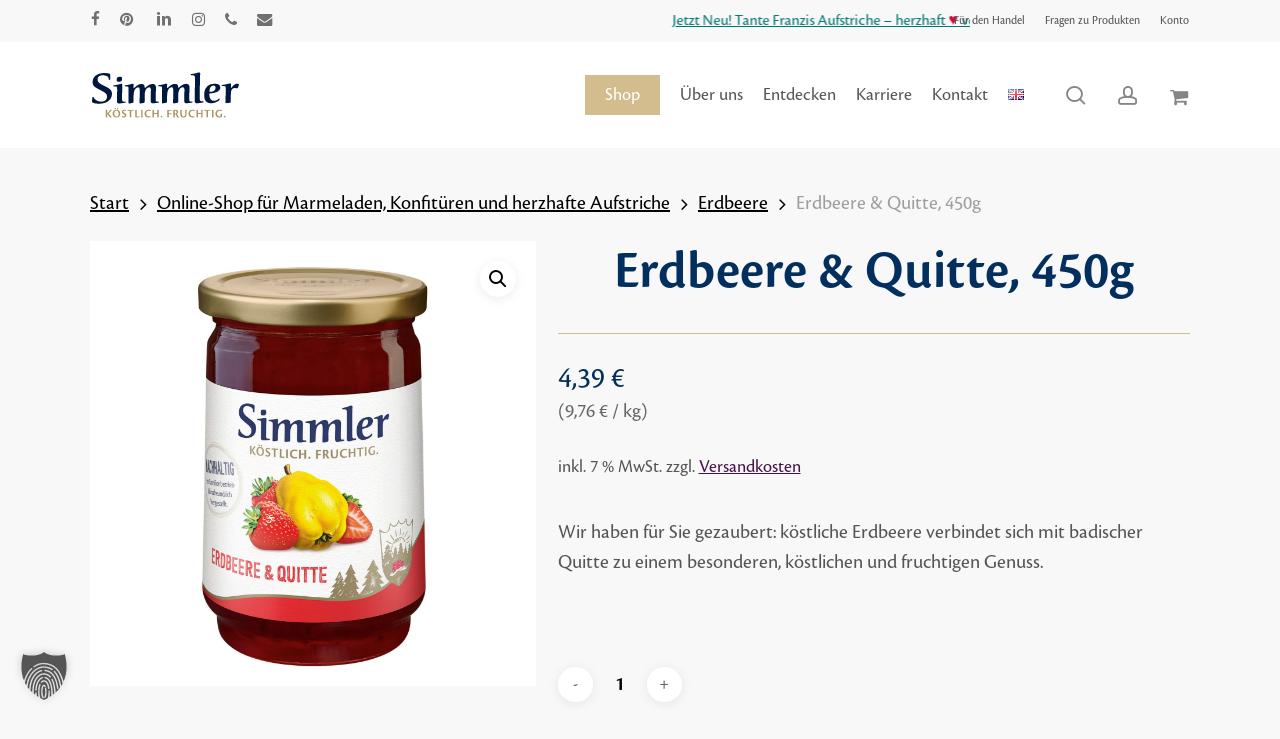

--- FILE ---
content_type: text/css; charset=utf-8
request_url: https://simmler.de/wp-content/cache/background-css/1/simmler.de/wp-content/themes/simmler/style.css?ver=17.2.0&wpr_t=1769350022
body_size: 10494
content:
/* -------------------------------------------------- 
Theme Name:		 		Simmler Child Theme
Theme URI:				https://simmler.de/
Description:			Simmler Child Theme
Version:				1.0.0
Author:			 		Black Forest Media
Author URI:		 		https://blackforest.media/
Text Domain: 			salient
Template: 				salient

License: 				GNU General Public License v2.0
License URI:			http://www.gnu.org/licenses/gpl-2.0.html

Foundation License:		MIT License
Foundation License URI:	http://www.opensource.org/licenses/mit-license.php
-------------------------------------------------- */

/* -------------------------------------------------- 

	This stylesheet will not be loaded by default.
	The main stylesheet is in assets/css/ and development will be through assets/scss/

-------------------------------------------------- */

/* Fonts */

	/* @font-face {
		font-family: 'Cronos Pro';
		font-style: normal;
		font-weight: 300;
		src: url(/wp-content/themes/simmler/fonts/CronosPro-Lt.otf);
	}

	@font-face {
		font-family: 'Cronos Pro';
		font-style: italic;
		font-weight: 300;
		src: url(/wp-content/themes/simmler/fonts/CronosPro-LtIt.otf);
	} */

	@font-face {
		font-family: 'Cronos Pro';
		font-style: normal;
		font-weight: 400;
		src: url(/wp-content/themes/simmler/fonts/CronosPro-Regular.otf);
	}

	@font-face {
		font-family: 'Cronos Pro';
		font-style: italic;
		font-weight: 400;
		src: url(/wp-content/themes/simmler/fonts/CronosPro-Italic.otf);
	}

	@font-face {
		font-family: 'Cronos Pro';
		font-style: normal;
		font-weight: 600;
		src: url(/wp-content/themes/simmler/fonts/CronosPro-Semibold.otf);
	}

	/* @font-face {
		font-family: 'Cronos Pro';
		font-style: italic;
		font-weight: 600;
		src: url(/wp-content/themes/simmler/fonts/CronosPro-SemiboldIt.otf);
	}

	@font-face {
		font-family: 'Cronos Pro';
		font-style: normal;
		font-weight: 700;
		src: url(/wp-content/themes/simmler/fonts/CronosPro-Bold.otf);
	}

	/* @font-face {
		font-family: 'Cronos Pro';
		font-style: italic;
		font-weight: 700;
		src: url(/wp-content/themes/simmler/fonts/CronosPro-BoldIt.otf);
	} */

/* Popup */

	.pum-title {
		position: absolute;
	}

/* Allgemein */

	:root {
		--blue: #032f5e;
		--gold: #d3bc8d;
		--petrol: #007672;
		--berry: #471249;
	}

	body {
		color: #555;
	} body, h1, h2, h3, h4, h5, h6, blockquote, select, strong, .row .col.section-title h1, .row .col.section-title h2, .row .col.section-title p, #slide-out-widget-area .inner .off-canvas-menu-container li a, #search-results .result .title span,
	body #sidebar h4, body .widget h4, body #footer-outer .widget h4, input[type=text], textarea, input[type=email], input[type=password], input[type=tel], input[type=url], input[type=search], input[type=date], input[type=submit], button[type=submit], input[type="button"], .nectar-button, .toggles a,
	.woocommerce ul.products li.product h3, .woocommerce-page ul.products li.product h3, .woocommerce ul.products li.product h2, .woocommerce-page ul.products li.product h2,
	.woocommerce div.product .woocommerce-tabs ul.tabs li a,
	.woocommerce ul.products li.product .price, .woocommerce ul.products li.product .price ins, .woocommerce ul.products li.product .price ins .amount,
	.woocommerce .cart .quantity input.qty, .ascend.woocommerce .cart .quantity input.qty, .ascend .woocommerce .cart .quantity input.qty, #header-outer .total, #header-outer .total strong, .nectar-slide-in-cart .total, .nectar-slide-in-cart .total strong, .nectar-quick-view-box .cart .quantity input.qty, #header-outer .widget_shopping_cart .cart_list a, .nectar-slide-in-cart .widget_shopping_cart .cart_list a, .cart .quantity input.qty, .woocommerce-mini-cart .quantity input.qty,
	.woocommerce table.order-review th, .woocommerce-page table.order-review th, .woocommerce table.order-review tfoot td, .woocommerce table.order-review tfoot th, .woocommerce-page table.shop_table tfoot td, .woocommerce-page table.shop_table tfoot th,
	.nectar-milestone .number {
		font-family: 'Cronos Pro', sans-serif !important;
	} h1, h2 { 
		color: var(--blue);
	} h1 {
		text-align: center;
		margin-bottom: 30px !important;
		padding-bottom: 30px !important;
		border-bottom: 1px solid var(--gold);
	}

	a {
		text-decoration: underline;
	} a i, a.fa, #slide-out-widget-area a, #slide-out-widget-area .inner .off-canvas-menu-container li > a {
		text-decoration: none !important;
	} .nectar-color-accent-color, body a, body [class^="icon-"].icon-default-style, .blog-recent[data-style*="classic_enhanced"] .post-meta a:hover i, .masonry.classic_enhanced .post .post-meta a:hover i, .comment-list .comment-meta a:hover, .comment-list .comment-meta a:focus, .comment-author a:hover, .comment-author a:focus, .post .post-header h2 a, .post .post-header a:hover, .post .post-header a:focus, #single-below-header a:hover, #single-below-header a:focus, .comment-list .pingback .comment-body>a:hover, [data-style="list_featured_first_row"] .meta-category a, [data-style="list_featured_first_row"] .meta-category a, .nectar-fancy-box[data-style="color_box_hover"][data-color="accent-color"] .icon-default-style, div[data-style="minimal"] .toggle:hover>.toggle-title a, div[data-style="minimal"] .toggle.open>.toggle-title a, #footer-outer #copyright li a i:hover, .ascend .comment-list .reply a, body.material .widget:not(.nectar_popular_posts_widget):not(.recent_posts_extra_widget) li a:hover, body.material #sidebar .widget:not(.nectar_popular_posts_widget):not(.recent_posts_extra_widget) li a:hover, body.material #footer-outer .widget:not(.nectar_popular_posts_widget):not(.recent_posts_extra_widget) li a:hover, #top nav .sf-menu .current_page_item>a .sf-sub-indicator i, #top nav .sf-menu .current_page_ancestor>a .sf-sub-indicator i, .sf-menu>.current_page_ancestor>a>.sf-sub-indicator i, .material .widget .tagcloud a, #single-below-header a:hover [class^="icon-"], .wpcf7-form .wpcf7-not-valid-tip, #header-outer .nectar-menu-label {
		color: var(--berry);
	}

	abbr[title], abbr[data-original-title] {
		cursor: help;
		border-bottom: 1px dotted #555;
	}

	small {
		display: block;
		font-size: 14px;
		line-height: normal;
	}

	code {
		color: #676767;
		padding: .5em;
		margin-bottom: 0;
		display: inline-block;
		vertical-align: middle;
	}

	.light h2, .light h3, .light ol, .light ul {
		color: #fff !important;
	} .light .woocommerce ul.products .material.product h2 {
		color: var(--blue) !important;
	} .light .woocommerce .material.product:not(.product_cat-herzhafter-aufstrich) p {
		color: #000 !important;
	} .light .woocommerce ul.products li.product.material, .woocommerce-page .light ul.products li.product.material {
		background-color: #d3bc8d;
	} .light .woocommerce ul.products li.product.material.product_cat-herzhafter-aufstrich, .woocommerce-page .light ul.products li.product.material.product_cat-herzhafter-aufstrich {
		background-color: var(--petrol);
	}

	.nectar-button {
		margin-right: 5px;
	} body[data-form-submit="regular"] input[type=submit],
	.nectar-button[data-color-override="false"].regular-button, #header-outer.dark-text #top nav>ul>li[class*=button_solid_color]>a, #header-outer[data-lhe=animated_underline] #top nav>ul>li[class*=button_solid_color]>a, #header-outer[data-lhe=default] #top nav .sf-menu .current_page_item[class*=button_solid_color]>a, #top nav>ul>li[class*=button_solid_color]>a, body #header-outer.transparent #top nav>ul>li[class*=button_solid_color]>a, body.material #header-outer:not([data-format="left-header"]) .cart-wrap, #header-outer a.cart-contents .cart-wrap span,
	.woocommerce:where(body:not(.woocommerce-block-theme-has-button-styles)) #respond input#submit.alt, .woocommerce:where(body:not(.woocommerce-block-theme-has-button-styles)) a.button.alt, .woocommerce:where(body:not(.woocommerce-block-theme-has-button-styles)) button.button.alt, .woocommerce:where(body:not(.woocommerce-block-theme-has-button-styles)) input.button.alt, :where(body:not(.woocommerce-block-theme-has-button-styles)):where(:not(.edit-post-visual-editor)) .woocommerce #respond input#submit.alt, :where(body:not(.woocommerce-block-theme-has-button-styles)):where(:not(.edit-post-visual-editor)) .woocommerce a.button.alt, :where(body:not(.woocommerce-block-theme-has-button-styles)):where(:not(.edit-post-visual-editor)) .woocommerce button.button.alt, :where(body:not(.woocommerce-block-theme-has-button-styles)):where(:not(.edit-post-visual-editor)) .woocommerce input.button.alt,
	.woocommerce:where(body:not(.woocommerce-block-theme-has-button-styles)) #respond input#submit.alt:hover, .woocommerce:where(body:not(.woocommerce-block-theme-has-button-styles)) a.button.alt:hover, .woocommerce:where(body:not(.woocommerce-block-theme-has-button-styles)) button.button.alt:hover, .woocommerce:where(body:not(.woocommerce-block-theme-has-button-styles)) input.button.alt:hover, :where(body:not(.woocommerce-block-theme-has-button-styles)):where(:not(.edit-post-visual-editor)) .woocommerce #respond input#submit.alt:hover, :where(body:not(.woocommerce-block-theme-has-button-styles)):where(:not(.edit-post-visual-editor)) .woocommerce a.button.alt:hover, :where(body:not(.woocommerce-block-theme-has-button-styles)):where(:not(.edit-post-visual-editor)) .woocommerce button.button.alt:hover, :where(body:not(.woocommerce-block-theme-has-button-styles)):where(:not(.edit-post-visual-editor)) .woocommerce input.button.alt:hover {
		color: #000 !important;
	}

/* Hyphens */

	.list-icon-holder[data-icon_type="numerical"] span, .portfolio-items .col.span_3 .work-meta h4, #respond h3, .blog-recent.related-posts h3.title, h3#comments, .nectar-hor-list-item[data-font-family="h4"], .toggles[data-style="minimal_small"] .toggle > h3 a {
		word-wrap: break-word;
		-webkit-hyphens: auto;
		-moz-hyphens: auto;
		-ms-hyphens: auto;
		hyphens: auto;
		white-space: normal;
	}

/* Header */

	body[data-dropdown-style="minimal"] .sf-menu >li ul {
		padding: 10px !important;
	} body[data-dropdown-style="minimal"] .sf-menu>li:first-child ul {
		width: 175px;
	}

	#top nav ul li a, body[data-header-color=light] .mobile-header, body[data-header-color=light] .span_9>.slide-out-widget-area-toggle a .label, #header-outer .sf-menu li ul li.menu-item a, #header-secondary-outer nav>ul>li>a, #footer-outer #copyright {
		color: inherit;
	}

	#top nav > ul > li img {
		margin: 0;
	}

	#header-outer nav ul li li:hover>a .sf-sub-indicator i, #header-outer nav ul li .sfHover>a .sf-sub-indicator i, #header-outer:not([data-format="left-header"]) #top nav>ul>li:not(.megamenu) ul .current-menu-ancestor>a .sf-sub-indicator i, #header-outer:not([data-format="left-header"]) nav>ul>.megamenu ul ul .current-menu-item>a, #header-outer:not([data-format="left-header"]) nav>ul>.megamenu ul ul .current-menu-ancestor>a, #header-outer nav>ul>.megamenu>ul ul .sfHover>a, #header-outer nav>ul>.megamenu>ul ul li a:hover, #header-outer nav>ul>.megamenu>ul ul li a:focus, body:not([data-header-format="left-header"]) #header-outer nav>ul>.megamenu>ul ul .current-menu-item>a, #header-outer:not([data-format="left-header"]) #top nav>ul>li:not(.megamenu) ul a:hover, #header-outer:not([data-format="left-header"]) #top nav>ul>li:not(.megamenu) .sfHover>a, #header-outer:not([data-format="left-header"]) #top nav>ul>li:not(.megamenu) ul .current-menu-item>a, #header-outer:not([data-format="left-header"]) #top nav>ul>li:not(.megamenu) ul .current-menu-ancestor>a, body[data-dropdown-style="minimal"] #header-secondary-outer ul>li:not(.megamenu) .sfHover>a, body[data-dropdown-style="minimal"] #header-secondary-outer ul>li:not(.megamenu) ul a:hover {
		color: #000;
	}

	body.lang-en #top nav .buttons li#nectar-user-account, body.lang-en #top nav .buttons li.nectar-woo-cart {
		display: none !important;
	}

	#header-secondary-outer .nectar-center-text, body #header-secondary-outer .nectar-center-text {
		max-width: 60%;
		overflow: hidden;
		white-space: nowrap;
	} #header-secondary-outer .nectar-center-text > a {
		color: var(--petrol);
		display: inline-block;
		padding-left: 100%;
		animation: marquee 20s linear infinite;
	}

	@keyframes marquee {
		0% { transform: translateX(0); }
		100% { transform: translateX(-100%); }
	}

/* Front Page */

	.home-wrap {
		padding-top: 0;
	}

	body.home h1 {
		margin-bottom: 0 !important;
		padding-bottom: 0 !important;
		border-bottom: none;
	} body.home .row .col.section-title h2 {
		font-size: 50px !important;
		line-height: 60px !important;
	}

	body.home .nectar-fancy-box {
		min-height: 455px;
	}

	body.home .products-carousel .products li.product {
		margin-bottom: 0 !important;
	} body.home .woocommerce .material.product .product-wrap {
		margin: 0;
	} body.home .woocommerce .material.product h3, .woocommerce div.product div.summary h2 {
		top: 10px !important;
	} body.home .woocommerce ul.products .material.product h2, body.home .woocommerce .material.product .price, body.home .woocommerce .material.product .product-wrap .product-add-to-cart, body.home .woocommerce .material.product p em, body.home .woocommerce ul.products .material.product .product-meta h2 {
		display: none;
	} body.home .flickity-page-dots {
		bottom: -25px;
	} body.home .flickity-prev-next-button {
		position: absolute;
		top: 50%; left: -20px;
	} body.home .flickity-prev-next-button.next {
		left: auto; right: -20px;
	}

/* Page */

	.m-0 {
		margin: 0 !important;
	}

	.row .col .wp-caption .wp-caption-text, .wp-caption .wp-caption-text {
		margin: 0;
		padding: 0;
		display: block;
		font-size: 14px;
		line-height: 1;
		text-align: center;
		background-color: transparent !important;
		box-shadow: none;
		border: 0 none;
	}

/* Portfolio */

	.portfolio-template-default .product-wrap .product-meta { padding-bottom: 50px !important; }
	.project-title { padding-bottom: 0; }
	.single-portfolio .row.project-title .container .title-wrap { border: none; }
	.single-portfolio .container-wrap { padding-bottom: 200px !important; }
	.portfolio-items .bg-overlay, .portfolio-items .no-masonry .bg-overlay { border-color: transparent !important; }

	.portfolio-items .work-meta {
		width: 90%;
	} .portfolio-items .work-meta p {
		font-size: 20px;
		line-height: 30px;
		min-height: 60px;
	} .portfolio-items .work-meta h4 {
		color: var(--blue);
		font-size: 22px;
		line-height: 32px;
	}

	.page-id-370 .portfolio-items .work-meta h4 { font-size: 40px !important; }
	.page-id-415 .portfolio-items .work-meta h4 { font-size: 30px !important; }

/* Blog & Archive */

	.row .col.section-title {
		border: 0 none;
	} .row .col.section-title, .single .heading-title {
		padding: 0;
		border: 0 none;
	} .row .col.section-title span {
		display: none;
	}

	.home .blog-recent .col .post-header, .blog-recent .col .post-header a, .portfolio-items .work-meta {
		color: #676767;
	}

	.blog-recent h3 { min-height: 68px; }
	.single img.img-with-animation { box-shadow: none; }
	body.single.single-post .section-title h1 { max-width: 100% !important; }

	/* Rezepte */

	.blog-recent[data-style*=classic_enhanced] .article-content-wrap, .masonry.classic_enhanced .masonry-blog-item .article-content-wrap {
		padding: 5%;
	} /* .blog-recent[data-style*=classic_enhanced] .article-content-wrap:after, .masonry.classic_enhanced .masonry-blog-item .article-content-wrap:after {
		content: 'Zum Rezept';
		display: inline-block;
		padding: 10px 25px;
		margin-top: 20px;
		color: #fff;
		background-color: var(--gold);
		font-size: 14px;
	} */ .blog-recent[data-style*=classic_enhanced][data-color-scheme=light] h3.title {
		color: var(--blue);
		font-size: 34px;
		line-height: 44px;
	} .blog-recent[data-style*=classic_enhanced] .excerpt {
		display: none;
	}

/* Jobs */

	.blog-recent[data-style=title_only] .col {
		min-height: 227px;
		background-color: var(--blue);
	} .blog-recent[data-style=title_only] .post-header {
		word-break: normal;
	} .blog-recent[data-style=title_only] .post-header .title {
		color: #fff;
	}

/* Genussvielfalt */

	body.single-portfolio .post-area {
		width: 100% !important;
	}

	.blog-recent[data-style="list_featured_first_row"] .col.span_4 {
		padding: 3%;
	}

	.blog-recent[data-style="list_featured_first_row"] .col:hover {
		box-shadow: 0px 25px 60px rgba(0,0,0,0.17);
		transition-duration: 0.3s;
		-webkit-transform: translateY(-4px);
    	transform: translateY(-4px);
	} .blog-recent[data-style="list_featured_first_row"] .featured span.post-featured-img {
		padding-bottom: 100% !important;
	} .blog-recent[data-style="list_featured_first_row"] .col:hover span.post-featured-img {
   		-webkit-transform: none !important;
    	transform: none !important;
    	box-shadow: none !important;
	}

/* Fruchtfibel */

	.fruchtfibel {
		width: 350px !important;
		height: 250px !important;
	}

/* Search */

	body.ascend #search-outer #search input[type="text"] {
		min-height: 90px;
	}

	.search-results div#sidebar {
		display: none !important;
	}

	.search-results .col.span_9 {
		width: 100% !important;
	}

/* Landing Page */

	.page-template-template-no-footer .container-wrap {
		padding: 0 !important;
		background-image: var(--wpr-bg-fb826f7c-d9db-488b-aa9d-c78343ae85fa);
		background-size: cover;
		background-position: center;
	}

	.page-template-template-no-footer .woocommerce ul.products li.product.material {
		height: 90%;
	}

	.signature {
		width: 350px !important;
	} .page-template-template-no-footer img:not(.signature) {
		cursor: pointer;
		transition: all .3s;
	} .page-template-template-no-footer img:not(.signature):hover {
		opacity: .8 !important;
	}

	body:not(.page-template-template-no-footer).woocommerce ul.products li.product.material.product_cat-portionen, body:not(.page-template-template-no-footer).woocommerce-page ul.products li.product.material.product_cat-portionen,
	body:not(.page-template-template-no-footer).woocommerce ul.products li.product.material.product_cat-miniglaeser, body:not(.page-template-template-no-footer).woocommerce-page ul.products li.product.material.product_cat-miniglaeser {
		display: none !important;
	}

	/* Dialog */

	.dialog {
		display: none;
		position: fixed !important;
		top: 0; right: 0; bottom: 0; left: 0;
		z-index: 99;
	}

	body .vc_row-fluid.dialog .vc_col-sm-12,
	.vc_row.vc_row-flex.vc_row-o-full-height.dialog > .span_12 {
		height: 70vh;
		padding: 12.5% 5%;
	} body .vc_row-fluid.dialog .vc_col-sm-12 > .vc_column_container > .vc_column-inner,
	.vc_row.vc_row-flex.vc_row-o-full-height.dialog > .span_12 > .vc_column_container>.vc_column-inner {
		overflow: scroll;
	}

	.row .dialog .col.section-title {
		border: 0 none;
	}

	.dialog .nectar_icon_wrap {
		position: fixed;
		top: 27.5%; right: 7.5%;
		z-index: 1;
		cursor: pointer;
	}

/* Table */

	body:not(.woocommerce-cart) .main-content th, body:not(.woocommerce-cart) .main-content td {
		font-size: 20px !important;
	}

/* YouTube */

	.wpb_video_widget:not(.nectar_video_player_self_hosted) .wpb_video_wrapper {
		padding-top: 0 !important;
	}

	.wpb_video_widget .wpb_video_wrapper>div {
		min-width: 100%;
		position: relative;
	} .wpb_video_widget .wpb_video_wrapper>div:before {
		content: '';
		position: absolute;
		top: 0; right: 0; bottom: 0; left: 0;
		background-color: rgba(0,0,0,.5);
	}

/* Single Image */

	.img-with-aniamtion-wrap .hover-wrap .hover-wrap-inner img.img-with-animation {
		width: 100%;
	}

/* Tabs */

	.tabbed > ul li, .wpb_content_element .wpb_tabs_nav li {
		margin: 2px !important;
	} .tabbed > ul li a, .tabbed > ul li .active-tab {
		color: #000;
	}

/* Toggle Panels */

	.toggle > .toggle-title, .toggle > .toggle-title a {
		font-size: 22px;
	}

/* Fancy Box */

	body .nectar-fancy-box { padding: 12% !important; }
	body .nectar-fancy-box:hover .box-bg::after { background-color: rgba(200, 200, 200, 0.1) !important; }
	body .nectar-fancy-box:hover .link-text { 
		background-color: var(--gold) !important; 
		-webkit-box-shadow: 0px 0px 5px 0px rgba(0,0,0,0.75);
		-moz-box-shadow: 0px 0px 5px 0px rgba(0,0,0,0.75);
		box-shadow: 0px 0px 5px 0px rgba(0,0,0,0.75);
	}

	body .nectar-fancy-box .link-text { padding: 5% 0 8% 3.5% !important; font-family: 'Cronos Pro', sans-serif !important; }	
	body .nectar-fancy-box:hover .inner { opacity: 0; }

	.nectar-fancy-box .box-bg:after {
		background-color: transparent !important;
	} .nectar-fancy-box h2 {
		color: #fff !important;
		font-size: 40px !important;
		line-height: 45px !important;
	} .nectar-fancy-box[data-style="default"] h2, .nectar-fancy-box .link-text, .nectar-fancy-box .link-text .arrow:before, .nectar-fancy-box[data-style="parallax_hover"] .inner>span.arrow:before {
		color: #000 !important;
	} .nectar-fancy-box .link-text .arrow:after, .nectar-fancy-box[data-style="parallax_hover"] .inner>span.arrow:after {
		background-color: #000 !important;
	} .nectar-fancy-box .link-text .arrow, .nectar-fancy-box[data-style="parallax_hover"] .inner>span.arrow {
		border-color: #000 !important;
	} .nectar-fancy-box:hover .link-text .arrow {
		border-color: transparent !important;
	}

/* Team Member */

	.nectar-close-indicator {
		transform: none !important;
		top: 200px; left: 50px;
	}

/* Custom Accordion */

	.question {
		padding: 20px 30px !important;
		margin: 20px 0 10px;
		background-color: #eee;
		border-radius: 5px;
		overflow: hidden;
		cursor: pointer;
		transition: all .3s;
	} .question:hover {
		background: #e2e2e2;
	} .question:before {
		content: '×';
		float: right;
		color: #888;
		font-size: 25px;
		font-weight: 400;
		margin-left: 10px;
		transform: rotate(-45deg);
		transition: all .3s ease;
	} .question.active:before {
		transform: rotate(0deg);
	} .answer {
		overflow: hidden;
	} .answer table {
		margin: 0;
	}

/* Form */

	textarea {
		height: 175px;
	}

	.wpcf7-form p span.wpcf7-list-item-label {
		color: #676767 !important;
	}

	.privacy {
		position: absolute !important;
		left: -9999px;
		top: -9999px;
		height: 1px;
		width: 1px;
		overflow: hidden;
	}

/* WooCommerce */

	.woocommerce .material.product .product-wrap .product-add-to-cart a > span, .woocommerce .material.product .product-wrap .product-add-to-cart a.added_to_cart, .nectar-slide-in-cart .widget_shopping_cart .buttons a, .woocommerce input[type="submit"][name="update_cart"], .woocommerce .span_4 input[type="submit"].checkout-button, .checkout input[type="submit"]#place_order, .woocommerce-cart .wc-proceed-to-checkout, #place_order, body[data-form-style="minimal"] .main-content .post-password-form input[type=submit], .ascend .woocommerce .actions .button {
		text-transform: uppercase;
	} .woocommerce a.button, .woocommerce-page a.button, .woocommerce button.button, .woocommerce-page button.button, .woocommerce input.button, .nectar-quick-view-box a.button, .woocommerce-page input.button, .woocommerce #respond input#submit, .woocommerce-page #respond input#submit, .woocommerce #content input.button, .woocommerce-page #content input.button {
		text-transform: none;
	}

	body[data-is="minimal"].ascend .icon-salient-cart:before, body[data-is="minimal"] .icon-salient-cart:before {
		font-family: FontAwesome;
		content: "\f07a";
	}

	.woocommerce-store-notice, p.demo_store {
		padding: 8px 0;
		font-size: 18px;
		background-color: var(--gold);
	} .woocommerce-demo-store #header-outer[data-using-secondary="1"] {
		margin: 0 !important;
	}

	/* Archive */

	html body[data-fancy-form-rcs="1"] .woocommerce-ordering .fancy-select-wrap .select2-container--default .select2-selection--single {
		padding-top: 0 !important;
		padding-bottom: 0 !important;
	} html body[data-fancy-form-rcs="1"] .woocommerce-ordering .fancy-select-wrap .select2-container--default .select2-selection--single .select2-selection__rendered {
		line-height: 40px !important;
	}

	.shop_attributes a:hover {
		color: #cfb166 !important;
	}

	.page-description {
		clear: both;
	}

	.woocommerce ul.products .material.product h2 {
		font-size: 25px;
		line-height: 1;
	}

	.woocommerce ul.products li.product.material p.wc-gzd-additional-info, .woocommerce-page ul.products li.product.material p.wc-gzd-additional-info {
		display: none !important;
	}

	.woocommerce .material.product h3, .woocommerce div.product div.summary h2 {
		position: absolute;
		top: 0;
		left: 18px;
		z-index: 200;
		transform: none !important;
		padding: 2px 5px !important;
		font-size: 15px !important;
		line-height: 1 !important;
		color: #fff !important;
		background-color: #d40c35;
		border-radius: 3px;
	} .woocommerce .material.product p {
		padding: 0;
		font-size: 15px;
		line-height: normal;
		transition: all .15s cubic-bezier(.21, .6, .35, 1);
	} .woocommerce .material.product p strong {
		display: inline !important;
	} .woocommerce .material.product:hover p {
		transform: translateY(-11px);
		opacity: 0;
	}

	.woocommerce .summary .price, .woocommerce div.product .summary p.price {
		font-size: 1.25rem;
	} html.woocommerce ul.products li.product.material .price, .woocommerce ul.products li.product.material .price ins, .woocommerce ul.products li.product.material .price ins .amount, .woocommerce .summary .price .amount, .configurator .price .amount, .amount {
		color: #032f5e;
		font-size: 30px;
		margin-right: 10px;
		font-weight: normal;
	} .amount, .woocommerce .product_list_widget span.amount, .checkout #order_review .order-review tbody tr.order-total td .woocommerce-Price-amount {
		font-size: 2rem;
		font-weight: normal;
		font-family: 'Cronos Pro', sans-serif !important;
		margin-right: 5px;
	} del, del .amount,
	.woocommerce .summary .price del, .woocommerce .summary .price del .amount {
		color: #d40c35 !important;
		font-size: 1.25rem;
	} .woocommerce ul.products .material.product span.onsale, .woocommerce-page ul.products .material.product span.onsale {
		display: none;
	}

	.price-per-unit {
		display: block;
		color: #676767;
	} .woocommerce .summary .price .price-per-unit, .woocommerce div.product .summary p.price .price-per-unit {
		display: block;
	} .woocommerce .material.product .product-wrap .product-add-to-cart .price .price-per-unit {
		display: none;
	}

	/* .woocommerce.archive ul.products[data-product-style="material"], .woocommerce-page.archive ul.products[data-product-style="material"] {
		width: calc(100% - 210px);
		clear: none;
	} */

	#pagination span, #pagination a, #pagination .next.inactive, #pagination .prev.inactive, .woocommerce nav.woocommerce-pagination ul li a, .woocommerce .container-wrap nav.woocommerce-pagination ul li span {
		font-weight: 700 !important;
	}

	.product-filter {
		width: 200px;
		float: right;
	} .product-filter .filter {
		width: 100%;
		float: left;
		padding: 10px;
		margin-bottom: 5px;
		text-align: center;
		border: 1px solid #dadada;

		-webkit-transition: all .3s;
		-moz-transition: all .3s;
		transition: all .3s;
	} .product-filter .filter:last-child {
		border-right: 1px solid #dadada;
	} .product-filter .filter:hover {
		-webkit-box-shadow: 0 0 12px rgba(0, 0, 0, .1) inset;
		-moz-box-shadow: 0 0 12px rgba(0, 0, 0, .1) inset;
		box-shadow: 0 0 12px rgba(0, 0, 0, .1) inset;
	} .product-filter .filter h4 {
		line-height: 1;
		min-height: 54px;
	} .product-filter .filter img {
		height: 50px;
	}

	.filter-text {
		color: #77a464;
		font-size: 16px;
		line-height: normal;
		padding: 0;
	} .not-filter-text {
		opacity: .5;
		font-size: 16px;
		line-height: normal;
		padding: 0;
	} .filter-text:before, .not-filter-text:before {
		content: '✓';
		color: #77a464;
		display: inline-block;
		margin-right: 5px;
	} .not-filter-text:before {
		content: '×';
		color: #ae2220;
	}

	.woocommerce .material.product .product-wrap {
		margin-top: 20px;
		margin-bottom: 20px;
	}

	/* Sidebar */

	#sidebar .widget.widget_block {
		margin-bottom: 0;
	} #sidebar div ul li a {
		display: inline !important;
	}

	.wc-block-product-categories-list-item-count {
		float: right;
		width: 20px;
		height: 20px;
		line-height: 20px;
		display: inline-block;
		text-align: center;
		font-size: 11px;
		border-radius: 50%;
	} .wc-block-product-categories-list-item-count:before, .wc-block-product-categories-list-item-count:after {
		content: '';
	}

	/* Carousel */

	.carousel-outer, body .carousel-wrap {
		overflow: visible;
	}

	body .products-carousel:hover .carousel-prev {
		left: -56px;
	} body .products-carousel:hover .carousel-next {
		right: -50px;
	}

	/* Single */

	.nectar-quick-view-box .variations, .woocommerce .nectar-quick-view-box div.product form.cart .variations, .woocommerce .variations, .woocommerce div.product form.cart .variations {
		margin: 0;
	} .nectar-quick-view-box div.product form.cart .variations td, .nectar-quick-view-box div.product form.cart .variations th, .woocommerce div.product form.cart .variations td, .woocommerce div.product form.cart .variations th {
		padding: 0;
	} .woocommerce div.product form.cart .variations select {
		height: 50px;
		font-size: 15px;
		font-family: inherit;
	} .woocommerce div.product form.cart .reset_variations {
		display: none !important;
	} .woocommerce div.product form.cart .woocommerce-variation-description p {
		margin: 30px 0 0;
		padding: 0;
		font-size: 14px;
	}

	p.wc-gzd-additional-info:empty,
	.woocommerce div.product .woocommerce-tabs .full-width-content ul.tabs li.active a:after {
		display: none !important;
	} .woocommerce div.product_meta>span {
		margin: 0;
	}

	.woocommerce table.shop_attributes td, .woocommerce-page table.shop_attributes td {
		color: inherit !important;
	} .woocommerce table.shop_attributes td p {
		padding: 0;
	}

	.woo-variation-swatches .variable-items-wrapper .variable-item:not(.button-variable-item-1-glas):after {
		content: '%';
		position: absolute;
		top: -10px; right: -10px;
		z-index: 1;

		width: 15px;
		height: 15px;
		font-size: 15px;
		line-height: 15px;
		display: block;
		padding: 5px;
		color: #fff;
		text-align: center;
		background-color: #ae2220;
		border-radius: 50%;
	}

	/* Payment Methods */

	.woocommerce .payment_methods li {
		margin-bottom: 25px;
	}

	.woocommerce .payment_methods li label {
		font-weight: 700;
	}

	/* Cart */

	.woocommerce #respond input#submit.disabled, .woocommerce #respond input#submit:disabled, .woocommerce #respond input#submit:disabled[disabled], .woocommerce a.button.disabled, .woocommerce a.button:disabled, .woocommerce a.button:disabled[disabled], .woocommerce button.button.disabled, .woocommerce button.button:disabled, .woocommerce button.button:disabled[disabled], .woocommerce input.button.disabled, .woocommerce input.button:disabled, .woocommerce input.button:disabled[disabled], body #top nav .widget_shopping_cart a.button, .nectar-quick-view-box a.button, .woocommerce #content input.button, .woocommerce #respond input#submit, .woocommerce a.button, .woocommerce button.button, .woocommerce input.button, .woocommerce-page #content input.button, .woocommerce-page #respond input#submit, .woocommerce-page a.button, .woocommerce-page button.button, .woocommerce-page input.button {
		color: #000;
	} body.woocommerce-cart .container .woocommerce-message a.button, body .container .woocommerce-error a.button, body .container .woocommerce-info a.button, body.woocommerce-page.woocommerce-cart a.button {
		padding: 0 10px !important;
		height: auto;
		color: #000;
		background-color: var(--gold) !important;
		text-transform: uppercase;
	} body.woocommerce-page.woocommerce-cart a.button {
		padding: 10px !important;
	} body .container .woocommerce-error a {
		color: var(--blue);
	}

	#add_payment_method table.cart .product-thumbnail, .woocommerce-cart table.cart .product-thumbnail, .woocommerce-checkout table.cart .product-thumbnail {
		min-width: 90px;
	}

	.woocommerce-cart .product-name a {
		font-weight: 700;
	} .woocommerce-cart .product-name a:hover {
		color: #333 !important;
	}

	body.woocommerce-cart .woocommerce .cross-sells .material.product .product-wrap .product-meta > .price, body.woocommerce-cart .woocommerce .cross-sells .material.product .product-wrap .product-add-to-cart .price {
		display: none;
	} body.woocommerce-cart .woocommerce .cross-sells .material.product .product-wrap .product-add-to-cart a, body.woocommerce-cart .woocommerce .cross-sells .material.product .product-wrap .product-add-to-cart a>span {
		color: #fff !important;
		background-color: var(--petrol) !important;
	}

	.woocommerce-cart .wc-proceed-to-checkout a.checkout-button.alt, .nectar-slide-in-cart .widget_shopping_cart a.button.checkout, .checkout input[type="submit"]#place_order {
		padding: 25px !important;
		font-size: 20px !important;
		font-weight: 700 !important;
		text-transform: uppercase !important;
		color: #fff !important;
		background-color: var(--blue) !important;
	}

	tr.cart-subtotal:first-child td, tr.woocommerce-cart-form__cart-item.cart_item:first-child td {
		color: inherit !important;
	} .woocommerce table.cart td.actions {
		background-color: transparent !important;
	}

	body[data-fancy-form-rcs="1"] .cart_totals #shipping_method li, body[data-fancy-form-rcs="1"] .order-review #shipping_method li {
		left: auto !important;
	} label span {
		color: inherit;
	} .woocommerce ul#shipping_method .amount {
		font-weight: normal !important;
	}

	/* Mini Cart */

	.nectar-slide-in-cart.style_slide_in_click .woocommerce.widget_shopping_cart .total .amount {
		margin-left: auto;
	}

	.nectar-slide-in-cart .widget_shopping_cart a.button, .nectar-slide-in-cart.style_slide_in_click .widget_shopping_cart a.button {
		width: 100% !important;
	} .nectar-slide-in-cart .widget_shopping_cart a.button.checkout {
		display: none !important;
	}

	/* Checkout */

	html .woocommerce-checkout .woocommerce .woocommerce-message, html .woocommerce-checkout .woocommerce .woocommerce-info {
		background-color: transparent !important;
		padding: 0 !important;
		color: inherit !important;
	} html .woocommerce-checkout .woocommerce .woocommerce-info a {
		color: var(--gold) !important;
	}

	.checkout .newsletter label.checkbox {
		line-height: 1;
	} body[data-fancy-form-rcs="1"] .woocommerce form .form-row input[type='checkbox'].input-checkbox.non-minimal {
		width: 20px;
		height: 20px;
		background-color: #fff;
		border: 2px solid #acacac;
		border-radius: 0;
	}

	.checkout h3 {
		margin-top: 30px;
	}

	.dhl-preferred-service-content .dhl-preferred-service-item .dhl-preferred-delivery-types li, .dhl-preferred-service-content .dhl-preferred-service-item .dhl-preferred-location-types li {
		list-style: none;
	} /* .dhl-preferred-service-content .dhl-preferred-service-item .dhl-preferred-service-logo:after {
		content: '';
		width: 70px;
		height: 27px;
		display: block;
		background-image: url(/wp-content/uploads/go-green-logo.svg);
		background-size: contain;
		background-repeat: no-repeat;
		background-position: center;
	} */

	.checkout #order_review {
		margin-top: 0 !important;
	} .checkout #order_review .input-checkbox {
		position: relative;
		left: 0;
		width: 15px;
		height: 15px;
	}

	#add_payment_method #payment div.payment_box, .woocommerce-cart #payment div.payment_box, .woocommerce-checkout #payment div.payment_box, .woocommerce-checkout #payment ul.payment_methods {
		padding: 0 !important;
	} #add_payment_method #payment ul.payment_methods li, .woocommerce-cart #payment ul.payment_methods li, .woocommerce-checkout #payment ul.payment_methods li {
		padding: 0 1em;
		margin-bottom: 5px;
		background-color: #eeeeee;
	}

	#order_review .legal, .woocommerce-checkout .shop_table {
		padding: 1em !important;
	} .checkout #order_review tr.cart-subtotal {
		display: none;
	} .checkout #order_review tr.order-tax .amount {
		color: inherit !important;
		font-size: inherit !important;
	} .woocommerce-checkout .shop_table .clear, .woocommerce-checkout-review-order-table .product-container {
		display: none;
	}

	body .woocommerce-checkout .shop_table .clear {
		display: block !important;
		padding-bottom: 0 !important;
	}

	.wc-gzd-product-name-left {
		float: none !important;
	}

	.woocommerce-checkout #place_order {
		width: 100%;
		display: block;
		padding: 20px !important;
		font-size: 20px !important;
		background-color: #bea055;
	}

/* WPML */

	.wpml-ls-legacy-list-horizontal.wpml-ls-statics-footer {
		position: relative;
		z-index: 1;
		margin-bottom: 0;
		background-color: #471249;
	}

/* Footer */

	.home-wrap, .container-wrap {
		padding-bottom: 10% !important;
		background-size: 100% auto;
		background-image: var(--wpr-bg-d2326d79-602a-43c0-8254-67d569403f57);
		background-repeat: no-repeat;
		background-position: left 97.5% bottom -1px;
	}

	#footer-outer .widget {
		margin-bottom: 20px;
	}

	#footer-outer .widget h3, #footer-outer #footer-widgets .widget h4, #footer-outer .widget h5, #footer-outer .widget h6 {
		margin: 0;
		color: var(--gold) !important;
	}

	#footer-outer .widget.widget_categories ul ul, #footer-outer .widget.widget_pages ul ul, #footer-outer .widget.widget_nav_menu ul ul, #slide-out-widget-area .widget.widget_nav_menu ul ul {
		display: none;
	}

	#footer-outer .row .col img {
		max-width: 65% !important;
	}

	.ascend #footer-outer #footer-widgets a:hover, .ascend #footer-outer #footer-widgets .col ul li a:hover, #footer-outer a:not(.nectar-button):hover {
		color: #bea055 !important;
	}

	#footer-outer #copyright.row .col img {
		width: 50px;
		float: left;
		margin-right: 1em;
		transition: all .3s;
	} #footer-outer #copyright.row .col.span_1 img {
		width: 100%;
		max-width: 125px !important;
		float: none;
		margin-right: 0;
	} #footer-outer #copyright.row .col img:hover {
		opacity: .65;
	}

	#footer-outer #copyright .col ul {
		margin-bottom: 1em;
	} .gmbrr {
		clear: both;
	} .gmbrr + p {
		text-align: center;
	} body.lang-en #footer-outer #copyright.row .col.span_1 {
		opacity: 0;
	} body.lang-en .de, body.lang-de .en {
		display: none;
	}

@media only screen and (min-width: 1150px) {

	.light .woocommerce .material.product p {
		font-size: 20px;
		line-height: 30px;
	}

	.home .woocommerce .material.product .product-wrap .product-meta {
		min-height: 300px;
	}
}

@media only screen and (min-width: 690px) {

	#footer-outer .col.span_5, #footer-outer .col.span_7 {
		width: 49%;
	}
}

@media only screen and (max-width: 999px) and (min-width: 1px) {

	#header-outer #top .mobile-user-account, #top #mobile-cart-link, #top .mobile-search, #top .span_9>.slide-out-widget-area-toggle {
		text-decoration: none;
	}

	body .woocommerce ul.products[data-product-style="material"] .flickity-page-dots li, .woocommerce-page ul.products[data-product-style="material"] .flickity-page-dots li {
		margin: 0 !important;
	}
}

@media only screen and (max-width: 768px) {

	h1 {
		word-wrap: break-word;
		-webkit-hyphens: auto;
		-moz-hyphens: auto;
		-ms-hyphens: auto;
		hyphens: auto;
		white-space: normal
	}

	.woocommerce.archive ul.products[data-product-style="material"], .woocommerce-page.archive ul.products[data-product-style="material"],
	.product-filter, .col-sm-8 {
		width: 100%;
		float: none;
		display: block;
		padding: 0;
	} .col-sm-4 {
		width: 50%;
		padding: 1%;
		margin: 0;
	} .col-sm-4:nth-of-type(3) {
		clear: both;
	} .product-filter + h2 {
		margin-top: 1.5em;
	}

	.blog-recent .col.span_4 {
		width: 100% !important;
		margin-bottom: 5% !important;
	}

	.wpb_content_element .wpb_tabs_nav li {
		font-size: 16px !important;
	}
}

@media only screen and (max-width: 690px) {

	body.single-portfolio .row .col.section-title.span_12 h1, .orbit-wrapper #featured article .post-title h2 span {
		font-size: 40px;
		line-height: normal;
	} body .project-title #portfolio-nav {
		display: none;
	}

	body[data-fancy-form-rcs="1"] .woocommerce-ordering .select2-container .select2-selection--single .select2-selection__rendered {
		padding-left: 16px;
	}

	.alignleft, .alignright {
		float: none;
		margin: 0;
	}

	.page-id-7701 table { /* Personal */
		display: block;
		overflow-x: auto;
		white-space: nowrap;
		border: 0 none;
	}

	.ti-widget.ti-goog .ti-header {
		padding: 25px 0 0 0 !important;
	}
}

@media screen and (-ms-high-contrast: active), (-ms-high-contrast: none) {

	.home-wrap, .container-wrap {
		padding-bottom: 5%;
		background-image: none;
	}
}

--- FILE ---
content_type: image/svg+xml
request_url: https://simmler.de/wp-content/uploads/simmler-logo.svg
body_size: 3330
content:
<?xml version="1.0" encoding="utf-8"?><svg viewBox="0 0 673.8 223" xmlns="http://www.w3.org/2000/svg"><path d="M127 52.7c2.1 0 8.9-.5 12.9-3.3 3.6-2.3 3.5-9.6 3.5-11.6 0-4.7-2.2-7.8-7.7-7.8-16.8.1-16.8 8.2-16.8 13.1 0 4.2.4 9.6 8.1 9.6zm-61.6 19C42.7 60.7 34 55.2 33.9 42.2c0-4.4 1.1-8.2 3.2-11.2 4-4.8 10.8-7.5 19.7-7.5 5.2 0 10.5.7 16.1 2.7 10 3.6 10.4 10.1 10.6 14 .2 3.7 1.4 3.9 4 3.9 2.5 0 2.5-.9 2.5-6.3 0-2.6.7-14.2.7-16.2 0-1.8-.5-3.7-2.2-4.6-5.9-3.3-20.4-3.4-24.3-3.4-13.3 0-24 2.6-32.3 7.1-13.6 7-20.5 18.9-20.5 33 .1 18.6 12.1 24.5 36.4 36.7 18.9 9.5 28.3 15.1 28.4 27.7-.1 7.8-4 22.9-26.4 23-4.6 0-10.9-.7-17.9-4.2-9.7-4.8-13.7-10.1-15.7-15.4-.5-1.3-1.6-1.5-3.1-1.5-1.4 0-2.5.6-2.7 3.5-.2 2.2-1.4 15.3-1.4 16.2 0 2 .6 4.8 4.3 6.6 7 3.3 21.7 4.2 28.4 4.2 9.2 0 17.3-1.4 24.3-3.8 6.6-2.1 13.2-6 16.7-8.7 10.1-7.8 15.4-18.8 15.3-31.1.2-19.3-13.5-25.8-32.6-35.2zm90.1 69.8c-4.1 0-7-.3-9.1-1-3.8-2-2.9-7.2-3-16.1 0-12.1-.1-30.2.4-42 .3-8 .7-14.4.7-17s-3.2-4.1-5-4.1c-.4 0-1.3.1-2.6.5 0 0 0 .1-.1.1-1.3.2-4 .9-8.1 2.1-6.3 1.8-11.4 3-21.1 4.2-3.9.5-4.3.5-4.3 2.3 0 2.4.5 2.4 3 2.6 11.1.6 11.8.6 13.1 1.9 1.6 1.6 1.8 10.9 1.8 15.8 0 12.6-1 32.7-.9 45.2 0 6.9.4 13.6 9.2 13.5 1.3 0 2.7-.2 4.1-.3 7.5-.8 15-1.8 22.5-3 1.1-.2 2.9-.3 3-1 .9-3.6.5-3.8-3.6-3.7zm148.9-.5c-4 0-6.8-.2-8.7-.8-1.9-1-2.6-5.3-2.6-10.3 0-5.7.1-11.6.3-17.5.2-4.6 1.2-27.8 1.1-33 0-4.6-.4-17.2-14.4-17.1h-1.9c-10.7 0-22.7 9.2-26.6 12.7-3.9 3.4-5.8 5-6.8 5.8-.3-.7-.4-2.2-.7-5-.9-7.7-4.3-13.4-12.9-13.4-.4 0-.8 0-1.1.1-.4 0-.8-.1-1.3-.1-8 0-16.8 4.5-26.2 12.7-4.6 4-6.5 5.7-7.7 6.3-.7-.6-.7-1.8-.7-2.2 0-2.4.3-8.5.3-9.6.2-.7.5-4.1.5-4.4 0-1.6-2.5-3.6-4.3-3.6-.2 0-.5.1-1 .2-.3-.1-.6-.2-1-.2-1.1 0-11.4 3-13.6 3.5-2.3.5-7 1.5-15.9 2.7-4.1.5-4.5.7-4.5 2.5 0 2.1.5 2.4 2 2.6 4.7.2 7.7.3 9.3.6 5.4 1.3 6.3 1.6 6.3 13.5 0 7.7-.1 18.6-.4 45.6l-.3 13.1c0 2.8.9 3.6 2.7 3.6.2 0 .6 0 1.1-.1.3.1.6.1.9.1 1.4 0 10.9-2 12.9-2.3 4.8-1.2 4.8-2.5 4.8-7.9 0-6.1.3-18.3.8-27.1.3-10.6 2.3-20.9 7.5-27.6 4.6-5.2 9.7-7 12.4-7.1 2.9 0 5.6 1.9 6.3 4.9 1.1 3.8 1.1 16.5 1.1 20.9 0 6-1 35.8-.9 42.5 0 1.5.2 3.4 3 3.4.2 0 .7-.1 1.3-.1.3.1.7.1 1.1.1 1.1 0 12.7-1.8 14.5-2.5 3-1.3 3-4.4 3-10v-9.6c0-12.4-.4-23.3 2.4-31.8 1.5-5.2 3.2-9.5 6.7-12.9 3.2-2.8 7.1-5 10.8-5 6.8 0 7.9 6.5 7.9 12.5 0 2.4 0 2.8-.5 15.5l-.6 28.4c0 7 .1 15.3 9 15.3 1.8 0 20.2-2.3 23.2-2.8 4.3-.5 4.6-.7 4.6-3.1 0-2-.9-2-3.2-2zm149.8-.5c-4 0-6.8-.2-8.7-.8-1.8-1-2.6-5.3-2.6-10.3 0-5.7.1-11.6.3-17.5.2-4.6 1.2-27.8 1.1-33 0-4.6-.4-17.2-14.4-17.1h-2c-10.7 0-22.7 9.2-26.6 12.7-3.9 3.4-5.8 5-6.8 5.8-.3-.7-.4-2.2-.7-5-.9-7.7-4.3-13.4-12.9-13.3-.4 0-.8 0-1.2.1-.4 0-.8-.1-1.3-.1-8 0-16.8 4.5-26.2 12.7-4.6 4-6.5 5.7-7.7 6.3-.7-.6-.7-1.8-.7-2.2 0-2.4.3-8.5.3-9.6.2-.7.5-4.1.5-4.4 0-1.6-2.5-3.6-4.3-3.6-.2 0-.5.1-1 .2-.3-.1-.7-.2-.9-.2-1.1 0-11.4 3-13.6 3.5-2.3.5-7 1.5-15.9 2.7-4.1.5-4.5.7-4.5 2.5 0 2.1.5 2.4 2 2.6 4.6.2 7.7.3 9.3.6 5.4 1.3 6.3 1.6 6.3 13.5 0 7.7-.1 18.6-.4 45.6l-.3 13.1c0 2.8.9 3.6 2.7 3.6.2 0 .6 0 1-.1.3.1.6.1.9.1 1.4 0 10.9-2 12.9-2.3 4.8-1.2 4.8-2.5 4.8-7.8 0-6.1.2-18.3.8-27.1.3-10.6 2.3-20.9 7.5-27.6 4.6-5.2 9.7-7.1 12.4-7.1 2.9 0 5.5 1.9 6.3 4.9 1.1 3.8 1.1 16.5 1.1 20.9 0 6-.9 35.8-.9 42.5 0 1.5.2 3.4 3.1 3.4.2 0 .7-.1 1.3-.1.3.1.7.1 1.1.1 1.1 0 12.7-1.8 14.5-2.5 3-1.3 3-4.4 3-10v-9.6c0-12.4-.4-23.3 2.4-31.8 1.5-5.2 3.2-9.5 6.7-12.9 3.2-2.7 7.1-5 10.8-5 6.8 0 7.9 6.5 7.9 12.5 0 2.4 0 2.8-.5 15.5l-.6 28.4c0 7 0 15.3 9 15.3 1.8 0 20.2-2.3 23.2-2.8 4.3-.5 4.6-.7 4.6-3.1.1-2.2-.8-2.2-3.1-2.2zm49.3-1H502c-10.3-.1-11.8-1.5-11.9-14.4-.1-16.2.6-79.4 1-88.9 0-3.1.8-17.5.8-20.7 0-3.1-3.1-4.7-4.8-4.7-.2 0-.5 0-.9.1-.3-.1-.6-.1-.9-.1-.9 0-3 .7-5.3 1.5-10.9 3.5-19.8 4.7-25.6 5.5-4.1.6-4.5.6-4.5 2.6 0 2.7.5 2.7 5.6 2.9 13.1.5 13.1 1.8 13.1 22 0 13.7-1.3 86.1-1.3 91.3 0 4.7.4 12.1 9.3 12.1 5 0 17.7-2.6 26.6-3.5 3.4-.4 3.4-1.4 3.4-2.9.1-2.8-.6-2.8-3.1-2.8zm37.7-35.6c25.2-2.2 40.6-11.9 40.5-25.8-.1-16.6-19.6-16.6-24.7-16.6h-2.4c-13.6 0-22.5 4.3-28.8 9.4-13 10.3-16.4 26.8-16.3 41.1 0 4.7.4 15 4.9 23 6.8 12.1 20.1 13.2 25.4 13.2h2.4c10.6 0 22-4.5 30.9-10.1 4.8-3.1 5.2-3.9 5.2-9 0-1.1-.2-2.3-1.1-2.3-1.1 0-4.8 3.6-5.7 4.3-5 3.6-10.9 6.6-17.5 6.6-21.1.1-21.2-25.7-21.2-27.9 0-5.2.5-5.2 8.4-5.9zm-4.5-6.4h-.4c-2.5-.2-3-1.4-3-3.2 0-4.9 1.6-12.3 4.6-17.2 2.7-3.9 6.6-7.5 13.9-7.6 5 0 9 3.7 9 8.8 0 5.2-3.7 19.1-23.7 19.2-.1.1-.2.1-.4 0 .1.1 0 0 0 0zm122.1-36.6c-10.7 0-17 5.9-24.1 14.1-2.6 3-4 4.7-4.9 5.6-.4-1.1-.5-2.8-.5-3.9 0-2 .7-12.4.7-12.4 0-2.3-2.5-4.6-4.7-4.6-.5 0-1.9.2-3.7.6-1.5.3-4.8 1.1-8.4 2.1-7.9 2.2-12 2.8-20.9 4-3.9.5-4.3.7-4.3 2.5 0 2.6.4 2.6 4.8 2.6 12.7.1 13.1 1 13.1 13.2 0 2.3-.4 31.5-.6 37.1 0 3.3-.7 19.3-.7 22.9 0 2.1.7 3.2 2.7 3.2.3 0 .9 0 1.7-.1 3.2-.2 13.9-1.4 16.2-2.1 2.9-.8 3.8-1.6 3.7-5.1-.2-2.6-.2-7.4-.2-14.4-.1-19.6.5-28.8 2.4-34.2.9-2.5 1.8-6.4 7.5-9.8 2.2-1 4.8-1.7 7.9-1.7 3.4 0 7.3 1.3 9.5 1.3 2.5 0 3.7-1.5 5.4-5.2.3-1 3-7.2 3-11.4.1-2.8-1.1-4.3-5.6-4.3z" fill="#001840"/><path d="M70.5 184.9c0-3.6-.1-5.7-.2-6.8 1-.2 4.6-.4 5.7-.4 1 0 1.1.5 1.1 2.8v13.7c4-4.6 10.3-12 13.9-16.7 1 0 2.2.1 3.7.3 1.9.3 1.9 1.1.7 2.6-2.4 3-8 9.2-11.5 13.3 2.7 3.9 10.2 13.4 13.7 17v.2c-.5.3-2.9.7-5.3.7-1.6 0-2.6-.4-4.2-2.4-2.6-3.1-10-12.5-11-14.2v9.5c0 3.7.1 5.5.2 6.5-.9.3-4.5.4-5.6.4-.8 0-1.2-.2-1.2-1zm47.7-7.8c10.7 0 17 7.8 17 17.1 0 9.5-5.9 17.7-17.2 17.7-12.3 0-17.1-9.1-17.1-17.1 0-10 6.4-17.7 17.3-17.7zm-.6 4.2c-5.2 0-9.5 4.2-9.5 12.9 0 8.9 4.8 13.6 10.4 13.6 6 0 9.6-4.8 9.6-13.1 0-7.5-3.9-13.4-10.5-13.4zm-4.6-12.9c1.6 0 2.8 1.4 2.8 3 0 2.1-1.2 3.3-3.1 3.3-1.5 0-3-1-3-3 0-1.9 1.1-3.3 3.3-3.3zm10.7 0c1.6 0 2.8 1.3 2.8 3 0 2.1-1.2 3.3-3.1 3.3-1.3 0-2.9-1-2.9-3 0-1.9 1.1-3.3 3.2-3.3zm29.8 8.7c2.8 0 6.3 1.2 7.7 2.6 0 1.3-.9 3.5-2.7 3.4-1.2-.6-3.5-1.3-5.2-1.3-2.8 0-4.8 1.3-4.8 3.7 0 2.5 1.8 3.8 6.7 6.6 4.8 2.7 7.5 4.7 7.5 9.8 0 6.6-5.7 10.2-12 10.2-3.7 0-6.4-1.1-7.8-2.1-.9-.6-1.2-1.1-1.2-1.8 0-1.1.8-3.1 1.3-3.4 1.9 1.3 5.1 2.5 7.7 2.5 3.2 0 5.4-1.4 5.4-4.1 0-2.3-1.2-3.7-6.6-6.6-6.2-3.4-7.2-6.8-7.2-9.9-.2-3.8 2.4-9.6 11.2-9.6zm24.1 5.2H168c-.9 0-1.3-.4-.9-1.6.6-1.6 1.2-2.5 1.8-3.1.9.2 2.3.3 7.7.3h18.9c-.2 2.8-1.6 4.1-2.8 4.4h-8.5v22.2c0 3.7.1 5.4.2 6.5-1.5.3-3.6.4-5.7.4-.7 0-1.1-.2-1.1-1zm24.5 2.7c0-3.6-.1-5.7-.2-6.9 1.2-.2 3.7-.4 5.7-.4.9 0 1.1.5 1.1 3.1v25.8c1 .3 2.8.4 4.8.4 2.2 0 5.4 0 8-.3l.1.1c-.3 2.1-1.4 3.6-2.7 4.3-.7.2-2.6.3-6.7.3-4.4 0-8-.3-9.3-.5l-.8-1zm26.2-.1c0-3.6-.1-5.7-.2-6.8 1-.2 4.6-.4 5.7-.4.9 0 1.1.5 1.1 2.9v23.9c0 3.7.1 5.5.2 6.5-.9.3-4.5.4-5.7.4-.8 0-1.1-.2-1.1-1.1zm43.3 21c-.2 1.8-.9 3.3-1.8 4.2-1.3.9-4.1 1.8-7.7 1.8-12.1 0-18.7-6.9-18.7-17.1 0-11 8.3-17.8 18.9-17.8 5.1 0 8.9 1.7 9.8 2.7.1 1.8-1.1 3.6-2.8 3.3-1.6-.7-4.1-1.4-7-1.4-6.4 0-11.7 4.2-11.7 12.7 0 7.2 4.6 12.8 13.1 12.8 3.6 0 6.4-.9 7.8-1.3zm28.6-14.3v-12.2c0-1.2.4-1.4 1.3-1.5 1.3-.1 3.9-.2 5.5-.2-.1 2-.2 5.2-.2 9.6v17.2c0 3.7.1 5.5.2 6.5-1.1.3-4.5.4-5.7.4-.7 0-1.1-.2-1.1-1v-14.6c-1.1.1-2.8.2-6.1.2H286v13.8c0 1.1-.4 1.3-1.6 1.4-1.4.2-4 .3-5.2.2.1-2.1.2-5.3.2-9.7v-16.8c0-3.6-.1-5.8-.2-6.8 1.4-.3 4.6-.4 5.7-.4 1 0 1.1.5 1.1 2.9v11.1h14.2zm19.6 12.3c2.2 0 3.5 1.8 3.5 3.8 0 2.4-1.5 4-3.9 4-1.7 0-3.6-1.2-3.6-3.8 0-2.2 1.3-4 4-4zm25.6-19.6c0-2.3-.1-3.8-.2-5.6 1-.3 4.1-.7 6.4-.8 1.9-.1 11 0 13.5 0-.4 2.4-1.2 3.4-1.9 4.1-.7.3-1.8.3-4.1.3H352v10.6h12c-.5 4-1.8 4.4-3.9 4.4H352c0 5.3.1 9.7.2 13.7-.9.3-3.6.4-5.6.4-.8 0-1.2-.2-1.2-1zm33.2 25.6c0 1.1-.3 1.3-1.2 1.4-1.5.2-4.4.2-5.5.2.1-2.1.2-5.3.2-9.7V184c0-2.7 0-3.9-.1-5.4 1.4-.3 6.7-.9 9.1-.9 8.5 0 12.7 2.9 12.7 9.6 0 5.1-4.3 7.5-6.4 8.5 1.2 1.1 2.9 3.7 4.7 6.9 2.6 4.5 4.3 6.9 5.6 8.3v.2c-.4.3-2.4.5-4.3.5-2 0-3.3-.5-4.7-2.4s-2.5-4-4.6-8.1c-1.6-3-2.7-3.5-4.4-3.5h-1v12.2zm0-16.1c1.4.2 4.4 0 5.1-.4 1.1-.4 3.2-2 3.2-5.6 0-4.4-2.8-6.3-6.1-6.3-.7 0-1.6.1-2.3.2v12.1zm31.2 1.9c0 9.9 4.3 11.5 7.9 11.5 4.3 0 7.9-1.8 7.9-12v-16c0-1 .4-1.2 1.2-1.3 1.5-.2 3.6-.2 4.7-.2-.1 2.1-.2 5.3-.2 9.7v7.6c0 14.9-7.9 17-14.4 17-9 0-13.8-4.6-13.8-16.1V185c0-3.6-.1-5.7-.2-6.9 1-.2 4.6-.4 5.7-.4 1 0 1.1.5 1.1 3.1v14.9zm57.8 10.2c-.2 1.8-.9 3.3-1.8 4.2-1.3.9-4.1 1.8-7.7 1.8-12.1 0-18.7-6.9-18.7-17.1 0-11 8.3-17.8 18.9-17.8 5.1 0 8.9 1.7 9.8 2.7.1 1.8-1.1 3.6-2.8 3.3-1.6-.7-4.1-1.4-7-1.4-6.4 0-11.7 4.2-11.7 12.7 0 7.2 4.6 12.8 13.1 12.8 3.6 0 6.4-.9 7.8-1.3zm28.5-14.3v-12.2c0-1.2.4-1.4 1.3-1.5 1.3-.1 3.9-.2 5.5-.2-.1 2-.2 5.2-.2 9.6v17.2c0 3.7.1 5.5.2 6.5-1.1.3-4.5.4-5.7.4-.7 0-1.1-.2-1.1-1v-14.6c-1.1.1-2.8.2-6.1.2h-8.1v13.8c0 1.1-.4 1.3-1.6 1.4-1.4.2-4 .3-5.2.2.1-2.1.2-5.3.2-9.7v-16.8c0-3.6-.1-5.8-.2-6.8 1.4-.3 4.6-.4 5.7-.4 1 0 1.1.5 1.1 2.9v11.1h14.2zm24.1-9.3h-9.6c-.9 0-1.3-.4-.9-1.6.6-1.6 1.2-2.5 1.8-3.1.9.2 2.3.3 7.7.3h18.9c-.2 2.8-1.6 4.1-2.8 4.4h-8.5v22.2c0 3.7.1 5.4.2 6.5-1.5.3-3.6.4-5.7.4-.7 0-1.1-.2-1.1-1zm24.5 2.6c0-3.6-.1-5.7-.2-6.8 1-.2 4.6-.4 5.7-.4.9 0 1.1.5 1.1 2.9v23.9c0 3.7.1 5.5.2 6.5-.9.3-4.5.4-5.7.4-.8 0-1.1-.2-1.1-1.1zm38.4 15.3c0-2.2-.1-3.5-.2-4.7 1.7-.3 4.3-.8 5.7-.8.8 0 1.1.3 1.1 1.4v12c-1 .9-2.8 2-4.2 2.7-1.9.5-4.7 1.1-7.3 1.1-8.9 0-18.4-3.9-18.4-17.2 0-11 8.5-17.7 18.9-17.7 5.8 0 9.7 1.9 11 3.1.1 2.1-1.5 3.7-3.2 3.4-2.4-1.2-5.2-1.8-8-1.8-6.5 0-11.6 4.3-11.6 12.5 0 9.3 6.2 13.5 12.4 13.5 1.5 0 3.1-.3 3.7-.6v-6.9zm18.7 3.7c2.2 0 3.5 1.8 3.5 3.8 0 2.4-1.5 4-3.9 4-1.7 0-3.6-1.2-3.6-3.8 0-2.2 1.3-4 4-4z" fill="#ab925e"/><path d="M0 0h673.8v223H0z" fill="none"/></svg>

--- FILE ---
content_type: image/svg+xml
request_url: https://simmler.de/wp-content/uploads/simmler-wappen-bg.svg
body_size: 11263
content:
<?xml version="1.0" encoding="utf-8"?><svg viewBox="0 0 297.5 386.9" xmlns="http://www.w3.org/2000/svg"><path d="M26.9 145.4c.4-6.1-.2-12-1.6-17.9-.3 6.1.2 12.1 1.6 17.9z" fill="none"/><g fill="#fff"><path d="M146.6 354.4c3.2-1.6 4.9-4.6 7.6-7.5-6.3-.7-4.8 5.4-7.6 7.5zm-15.4-22.6c1.4-2.1 2.9-4.2 4.8-7-3.6 2.3-5.6 5.2-8.7 6.9 1.3.1 2.4 2.3 3.9.1zm17.7-30.8c1.7-1.6 4.3-2.4 5.4-5.6-3.2 1.2-5.1 2.6-5.4 5.6zm14.9 11.7c-8.7 9.9-19.4 17.5-29.1 26.1.3 1.1 1.5.5 2.2 1.3-1.2 1.4-2.2 2.5-3.2 3.7-.5.6-1.1 1.3-.3 2 1 .8 1.4-.4 1.8-.8 2-2.2 3.7-4.9 6.2-6.4 5.4-3.4 8.6-8.7 12.7-13.2 1.3-1.5 2.5-3 3.9-4.4 2.4-2.4 4.9-4.7 5.8-8.3zm-15.4 29.7c.2-.9-.1-1.2-.5-1.4-.8-.4-1.2.3-1.7.7-5.5 3.5-8.2 9.9-13.4 13.8-.5.4-.9 1.1-.4 1.7.7.8 1.3.4 2-.1 2.9-2.5 6-4.7 8.8-7.3 2.2-2.2 2.5-5.9 5.2-7.4zm37.9-43.3c-.4.6-.5 1.5-1.1 2-6.1 4.8-9.6 12-15.4 17.1 7.3-5.9 13.7-12.7 20.2-19.5-2.3-1.3-2.5-1.3-3.7.4zm-40.4 65.1c1-1.9 2.4-3.5 3.6-5.3-.2-.1-.4-.3-.5-.4-1.7 1.3-3.4 2.7-5.1 4-.9.7-.8 1.3.1 1.7.5.3 1.1 1.5 1.9 0zm54.2-90.6c2.6-.4 4.2 2.8 7 2.1-1.8-2.8-4.2-3.3-7-2.1zm2.9-38.9c4.3-2.4 6.9-6.5 9.8-10.3-4.4 2.2-6.8 6.5-9.8 10.3zm-76.9 107c7-5.7 12.5-12.8 18.7-19.2.9-.9 3.7-3.1 2-4.4-1.3-1-3.4 1.8-4.8 3.2-.7.7.4 2-1.1 3.2-6.3 5.1-10.9 11.7-16.3 18 .6-.3 1.1-.4 1.5-.8zm63.9-34.8c-2.1 1.2-3.8 2.7-5.1 5.5 2.6-1.6 3.7-3.7 5.1-5.5zm19.8-24.1c-7.4-2.9-15.1-3.4-22.9-2.8-10.1.7-20 2.6-29.9 4.8-3.2.7-6.5 1.4-10 4 4.3 1.1 7.7 2.1 11.3 2.8 8 1.5 16.3 1.5 24.4 2.5 9 1.1 17.9 1 26.6-2 2.5-.9 4.2-2.5 4.2-4.9 0-2.2-1.7-3.6-3.7-4.4zm-3 4.1c-3.9 1.9-14.4 1.9-14.4 1.9s15.9-2.7 5.8-5c0 0 12.4 1.1 8.6 3.1zm-.5 15.7c-4.4 2.9-7.7 7-11.4 10.7 4.6-2.8 7.9-6.9 11.4-10.7zm-.6-4c-3.2 2.7-7.1 4.5-8.6 8.8 3.3-2.5 6.4-5.2 8.6-8.8zm-25-67c-1.5 0-2.7 1.1-2.8 2.8s1.4.9 2.2 1.2c1.4-.1 3.1.2 3.1-1.7 0-1.4-1.5-2.3-2.5-2.3zM109.6 134c5.4-3.9 10.7-7.8 16.3-11.9-6 1.4-9.9 4.1-16.3 11.9zm-39.5 1.2c-1.2 1-1.9 2.2-2 3.9 3.7-1.3 3.7-1.3 2-3.9zm29 15.9c-.5.4-.8 1.1-.9 1.7-.8 5.8-2.3 11.6-2 17.4.3 5.7 1.4 11.6 5.2 16.4 1.2 1.5 2.6 3.1 2.9 4.8.4 2.3 1.6 2.2 3.3 2.4 2.3.3 3-1.5 3-2.7.1-1.2-1.6-1.9-3-1.7-1.1.2-2.3 1-2.8-.5-.4-1.2.7-2 1.6-2.7 3.1-2.1 5-5.3 7.2-8.2 1-1.4 2.5-3.2-.8-4.1-1.4-.4-3-1.7-1.4-3.5 3.4-3.7 5.7-8.1 8.1-12.5.8-1.4 1.8-1.7 2.7-.2 2.2 4 6.3 6.3 8.5 10.4 2 3.7 2.2 3.6-1.5 5.7-.7.4-1.9.5-.9 1.8 2.7 3.4 4.6 7.3 6.8 11 .6 1 2.2 1.7 1.6 3.1-.8 1.5-2.4.7-3.6.6-.7 0-1.7-.5-2.1.3-.4.7.3 1.5.7 2.1 2.2 3.8 4.7 7.4 8.9 9.5 1.1-2 2.1-3.9 3.1-5.9 1.1-2 1.2-3.5-1.6-4-1.1-.2-2.3-.4-2.5-1.8-.2-1.3.8-2.1 1.7-2.6 4-2.3 7-5.7 9.8-9.2 1.1-1.4 2.8-3 2.1-4.6-.8-1.7-2.7.2-4.2.1h-.3c-1.1.1-2.3.9-3.1-.3-.9-1.5.6-2.3 1.4-2.9 2.9-2.2 5.4-5 7.5-7.9 1-1.3 3-2.5 2.6-4.1-.6-2.1-2.8-.3-4.3-.9-1.6-.6-3.1-1.3-1.4-2.8 3.7-3.2 6.1-7.5 9.8-10.8 1.4-1.2 2.1-1.5 3.5-.1 2.9 3 4.8 6.9 8.3 9.4.8.6.5 1.4-.5 1.7-.8.3-1.7.8-2.5.8-2.5 0-2.1 1.3-1.4 2.7 1.6 3.4 4 6.3 6.4 9.2 3.8 4.5 3.8 4.5-1.9 6.3-.2.1-.3.3-.6.6 2.8 3.8 5.9 7.3 9.5 10.3 1.9 1.6 1.6 3.1-.7 3.9-.9.3-2 .5-2.9.4-3.2-.4-2.8 1.2-1.9 3.1 2 4.1 5.1 7.5 7.6 11.3 1.1 1.7 2.2.7 2.9-.3 2.2-2.9 4.2-5.9 6.3-9 .5-.8 1-1.5-.2-2.5-3.6-3.2-3.5-3.2.4-6.4.4-.3.8-.7 1.2-1.1 2.1-2.4 3.9-4.7 3.2-8.4-.4-2.3-.5-4.8-.6-7.2-.1-2.2.3-4.9 2.1-7 1.4-1.7 1.3-3.9 0-6.1-.9-1.6-2.2-3.3-1.7-5.5.1-.4-.3-1.1-1.1-1.3-.9-.2-1.1-.3-.8-1s.2-.8-.5-1.1c-2.1-1-3.3-2.9-4.3-4.8-3.9-7.7-9.3-13.9-16.6-18.6-1.8-1.2-4-1.3-5.9-2-1.1-.4-1.6 1.8-2.7 2.5-1.5 1-2.7 2.3-4.1 3.4-3.5 2.5-7.1 4.9-10.6 7.3-.4-.4-.7-.9-1.1-1.3 4.9-4.6 9.8-9.1 14.8-13.9-2.4-1-4.5-2.7-6.1-1.8-2.1 1.2-4.4 2.4-6.1 4-4 3.9-8.1 7.5-12.4 11-1.5 1.3-2.5 3.4-5 3.4 3.6-1.6 3.5-6 6.9-8.1 4.1-2.5 7.5-6.1 11.2-9.3.5-.5 1.6-.8.8-1.8-.5-.6-1.4-1-2.1-.7-1.1.4-2.4 1-2.6 2.3-.4 1.9-1.9 2.9-3.3 4-2.7 2.1-5.4 4.3-8.1 6.3-3.4 2.5-6.9 4.9-10.3 7.3-.1-.2-.2-.3-.4-.5 4.2-3.7 8.4-7.3 12.6-11l-.6-.9c-8.6 5.9-17.9 10.7-26.2 17.3 4.8-4.5 10.1-8.5 14.9-13.3-7.7 2.3-12.9 7.8-18.7 13.4 3.4-7.6 11.2-9.7 14.5-16.2-1.1.8-2.2 1.5-3.2 2.3-6.1 5-14.1 7.4-18.6 14.5-1.2 1.9-3.3 4.2-2.5 5.8.9 2 .7 2.3-.4 3.3zm-37.5 21.6c.9.9-1 1.1-.1 2.1 4.5-5.4 8.7-11 13.5-16 .6.2.4.6.4.9 0 1.1.3 2.2.3 3.4 0 2.4 2-.9 3 .8-.6 2.2-3.3 3.3-4.3 5.9 7.4-5.5 8.4-6.4 2.2-12.6-.9-1-1-1.1-2.2.4-2.3 2.9-4.5 5.7-7.7 7.7-1.3.9-1.6 3.3-3.9 2.8-1.9 4.8-6.5 7.7-8.6 12.4 2.5-2.5 4.5-5.6 7.4-7.8zm158.7 109.2c3.6-4.4 7.9-7 11.1-11.3-3.8.7-10.4 7.3-11.1 11.3z"/><path d="M57.3 171.5c1.1.9 1.5-.5 2.1-.9 1.1-.8 1.9-2.2 3.3-2.7 1.8-2 3.6-4 5.3-6.1 3.7-4.3 7.5-8.6 13.1-10.7.5-.2 1.2-.2 1-.9-.2-.6-.6-1.2-1-1.6-.6-.6-1.3-.5-1.7.2-1.9 2.9-5.3 4.3-7.4 7.1-1.3 1.7-3 2.9-4.6 4.3-3.3 2.9-6.4 6-9.6 9.1-.6.5-1.5 1.4-.5 2.2zm3.2-11.7c2.9-1.8 4.7-4.5 6.4-7.3-2.3 2.3-5.5 3.8-6.4 7.3zm180.8 11.4c-.8-.4-1.2.4-1.5.9-.9 1.6-1.7 3.2-2.9 5.5 2.7-1.2 3.6-3 4.9-4.4.5-.6.2-1.6-.5-2zM128 125.1c3.2-1.4 5.8-3.5 8.9-6.1-5 .1-6.6 3.6-8.9 6.1zm122.7 136c.4-2.4.7-4.3 1.1-6.3-3.9 1.6-2.7 3.7-1.1 6.3zm-42.4 57.6c5.6-1.7 8.4-6.4 11.8-10.5-4.1 3.3-8.7 6.1-11.8 10.5zm-71.2-194.6c3.5-1.5 6.3-4.2 9.8-6.4-5-1.5-9.8 1.3-9.8 6.4zm80.7 155c.5-.4.9-1 .7-1.7-.1-.2-.5-.4-.6-.4-1.9.4-2.1 2.3-3.1 3.3-.7.7-.9 1.1-.1 1.8.8.8 1.3 2.1 2.7 2.2.4 0 .9-.6 1.1-1.1.2-.4 0-.9-.5-1-4-.9-1.6-2-.2-3.1zm49.4-132.3c-1.1 10.2-3.6 20.2-3 31.1.6-3.9 1.1-7.2 1.6-10.6.6.2.9.5 1.1.8.3-3.7.6-7.2.8-10.3v-.7c-.6-3.4-.8-6.8-.5-10.3zM70.8 220.2c2.5-3.3 5.5-6.2 8.2-9.3-4.9 4.1-10.3 7.6-14.3 12.6s-9.8 8.1-14.2 12.7c.6-1.8 1.9-3.1 3.2-4.5 3.7-4 7.3-8 11.2-12.3-1.4.1-1.9.9-2.5 1.5-3.1 2.9-5.8 6.4-10 7.6-1.8.5-2.7 1.6-3.2 3-1.1 3.4-2.9 6.3-5.8 8.7 1.5.6 2-.6 2.8-1.1.9 2.1 4.3 2.2 6.2 0 5.8-6.6 13.1-11.7 18.4-18.9zm-11.1 70.2c3.2-2 6.3-3.8 8.6-7.5-4.2 1.5-7.7 4.6-8.6 7.5zm22.6-109.3c-2.8 3.1-4.7 6.8-7.2 10.1 2.4-2.2 4.7-4.4 7.3-6.2 2.1-1.3 1.8-2.6-.1-3.9zm-11.7 45.4c-4.5 2.1-6.2 6.4-9.1 10.2 2.9-1.8 5.6-1.5 8.5-.6.7.2 1.6-.2 2.1-.8 1.7-2.5 3.8-4.7 5-7.7-1.1.1-2 .9-2.7.1 2.6-4.4 7.3-6.9 9.5-11.6-1.3.5-2.5 1-3.6 2.1-3.1 2.8-5.8 6.5-9.7 8.3zm27.5 109.2l.7.7c2.5-2.7 4.9-5.4 7.4-8.1-2.6 2.5-6 4.3-8.1 7.4zm-14.8-42c-3 2.7-2.4 6.4 1.4 7.7 3.1 1.1 6.8 1.3 9.5 2.7 3.6 1.8 5.8-.5 8.6-1.1.4-.1.9-.2 1.3-.3 4.7-1 9.4-2.2 13.3-4.9 11.9-8.3 25.6-11.6 39.3-15.4 9.5-2.6 19.3-3.6 29-5.1 3.2-.5 6.5 0 9.8-1.1-3-1.4-6.1-2.5-9.2-3.6-1.2-.4-2.2-1-3.8-.4-6.9 2.3-14.1 2.8-21 .4-2.4-.8-3.8-.7-5.6 1.2-2.3 2.4-5 4.3-8.7 3.2v-.2c-2.1.9-4.8 1.7-8.8 1.9-1.8.1-4.2-.7-6.3-1.3-.3.8-1.5.5-2.2.7-.5.2-1.1.5-1.3.9-1.8 4-5.4 5.3-9.2 6.5-1.3.4-2.2 1.2-3.2 2.2-1.7 1.6-3.1 3.7-5.8 3.9 1.9-1.7 3.4-3.6 5-5.5-.8.2-1.5.5-2.3.7-.1.9-1.2.9-1.9.9-1.4.1-2.1 1.1-3.1 1.7-2.4 1.5-4 4.2-7.4 5 .2-2.4 2.5-2.7 2.9-4.8-4.3-.2-6.1 5-11 5.1 2.4-2.8 4.3-4.9 6.1-7-4.1-3.8-4.1-3.8-8-.4-2.3 2.1-4.9 4.2-7.4 6.4z"/><path d="M270.9 82.5c.4-7.3.6-14.7 3-21.6 1-2.7-.1-4.3-1.9-6.3-2.9 5.3-6.9 8.9-11.5 12.1-6.2 4.4-13 6.5-20.6 6.1-7.4-.4-14.9.2-20.1-6.9-2.8-3.7-5.6-7.2-7.4-11.6-2.1-5.1-3.4-10.2-3.2-15.8 0-.9 0-2.5-1.1-2.4-1.4.1-2.6 2-2.3 2.8 1.8 4.7-2.1 5.3-4.6 6.4-6.4 2.9-13.3 3.9-20.2 5.3-5.6 1.2-10.8-.3-15.7-2.6-5.4-2.6-9.8-6.7-13.6-11.4-2.5-3.1-2.6-3.2-5 .1-1.9 2.6-4.3 4.8-6.7 6.9-6.7 6-15 8.9-23.7 7.4-10-1.8-19.1-6.3-26-14.2-.5-.6-.9-1.6-1.8-1.3-1.2.4-.5 1.5-.5 2.3-.8 9.7-2 19-10.2 26.1-3.3 2.8-6.9 3.6-10.6 5-3.5 1.3-7.2 2.1-11 1.8-11.6-.9-21.9-5.8-32.1-11.1-1.2 4.3.1 8.6.5 13 .7 7.3 1.1 14.6 1.7 21.9.4 5.9 2.4 11.5 2.3 17.4-.1 5.2-.6 10.4 1.2 15.4.6 1.7.7 3.7.7 5.6-.1 8.7 1.4 17.3 1.9 26 .4 6.3 2.6 12.5 2.3 18.7-.3 8.1 1.1 15.9 1.8 23.9.3 2.9 1.3 2.5 3 1.2 3.3-2.5 4.8-6.1 7.1-9.6-1.7-.1-3-.1-4.2-.4s-2.4-.8-2.6-2.2c-.1-1.3 1.1-1.5 1.9-2 1.7-1.1 3.4-2.1 4.9-3.5 3.6-3.2 5.1-7.6 7.5-12-2.6.1-4.2 1.8-6.1 1.2-1.3-.4-3.1-.2-3.5-2-.4-1.7 1.2-2.2 2.3-2.9 4.7-3 7.4-7.8 10.9-12 1.6-1.9.7-2.7-1.4-2.9-1.9-.2-3.7-.7-4.8-2.5-.6-.8-.9-1.4.1-2.2 5.7-4.6 11-9.6 15.7-15.2 2.2-2.6 4.3-2.2 5.9.9 1.1 2.1 2.5 3.9 3.9 5.7 2.6 3.4 6.3 5.6 8.7 9.1.8 1.2.9 2.2.6 3.4-.4 1.5-1.6.7-2.5.7-3.2.1-3.9 1.4-2.3 4.3.5.9 1 1.7 1.6 2.5 2.4 3.2 4.7 6.4 7.7 9.1.8.7 1.5 1.7 1.2 2.9-.1.6-.7 1-1.3.8-2.8-.7-5 1.9-7.9 1.5 3.5 5.3 6.5 10.7 11.4 14.6 1.2 1 1.5 2.2.8 3.5-.6 1.1-1.6 1.1-2.6.7-.8-.3-1.8-1-2.4-.1-.7 1 .3 1.9.8 2.7 2.4 3.4 5 6.8 7.4 10.2 3.8 5.4 4.8 5.4 7.9-.4.8-1.5 1.3-2.7-1.3-2.6-1.9.1-3.4-.8-1.8-2.8 1.5-1.8 1.6-2.3-.2-4.5-5.8-7.2-9-15.8-9.7-25-.5-7.7-.1-15.5 2.4-23.2 3.1-9.5 8.7-16.9 16.4-22.3 10.3-7.4 22-11.9 35.1-11.4.7 0 1.4 0 2-.3 3.8-1.5 7.8-.3 11.3.2 4.1.6 8.3 2.5 12.5 3.8 11.4 3.6 17.8 12.4 23 22.1 2.5 4.6 4.6 9.8 5.1 15.2.2 2.8 1.9 5.3 1.6 7.8-.4 3.8-.5 7.6-.9 11.4 1.6.1 2.8-1 4.1-.2.3 1.3-.9 2.5-.1 3.8 2.3 3.5 3.6 7.6 6.4 10.9 1.5 1.8 1.5 3.2-1.1 3.9-2.4.6-2 1.9-.9 3.3 1.9 2.5 4.3 4.5 6.7 6.5 1.7 1.4 1.8 2.8-.3 3.4-4 1.2-1.7 3-.5 4.3 2.7 2.9 3.8 2.8 6.2-.4 2.5-3.2 4.6-6.5 6.5-10.1.8-1.6 1.4-2.9-1.3-3.6-2.6-.7-2.8-2.2-.6-3.9 2.9-2.2 4.8-5.2 6.4-8.4.7-1.3 1-2.2-1-3-3.6-1.5-3.9-4.3-.7-6.4 2.8-1.8 5-3.9 7-6.5 1.5-2.1 4-2 4.8-.1 1.3 3.1 3.4 5.5 5.8 7.6 1.4 1.2 1.4 2.3-.3 3-2.5 1.1-2.2 2.8-1.2 4.6 1.5 2.6 2.6 5.4 5.2 7.2.8.6 1.3 1.3.5 2.2-2.5 3.3-2.4 4.9.6 8.1 1.5-4.7.9-9.5 2-14.1.5-2 1.3-4 1.4-6.1.7-12.5 3.9-24.6 5.1-37 .6-6.7 2.8-13.2 3.3-19.9.7-8.5 1.2-17 2.8-25.4 1.2-5 2-10.5 2.4-16.2zM93.8 136.3c-1.1 1-2.5.1-3.6-.6-2.9-1.9-5.9-3.6-8.6-5.7-6.5-5-14.4-7.9-20.2-13.8-.6-.6-1.5-1.1-1.1-2.1.4-.9 1.2-.8 2-.7 3.8.7 6.8 3 9.8 5.2 3.8 2.8 7.9 4.8 12 6.9 3.5 1.8 6.8 4.2 9 7.6.7.9 1.9 2.2.7 3.2zm16.4-16c-1.8 1.2-2.7-.9-3.5-2-5.9-8.4-11.8-16.9-17.6-25.4-.7-1.1-1.4-2.3-1.8-3.5-.6-1.7.5-2.4 2-2.7 1.1 0 1.5.8 2 1.5 4.9 6.9 10.9 13 15.4 20.2 1.5 2.4 4.4 3.7 5.5 6.8 1 2.7-.5 4.1-2 5.1zm21.7-13c-1.4.1-1.6-1.1-2.1-2.1-3.8-7.9-4.1-16.6-5.9-24.9-.5-2.5-.2-5.9 1.3-8.7.4-.7.6-1.4 1.5-1.4 1 0 1.2.9 1.3 1.7.9 5.2 3 10.2 3.1 15.5 0 5.9 1.6 11.6 2.3 17.5 0 1 0 2.2-1.5 2.4zm29.7-15.2c-.5 3.2-.1 6.4-1.2 9.5-.5 1.5-.9 2.9-2.5 3.6-.8.4-1.3 1.8-2.5.8-.9-.7-.6-1.8-.4-2.8 1.7-7.4 3.6-14.8 3.9-22.5.2-4.5 3.2-8.2 3.1-12.7 0-.6.5-1 1.2-.9.6.1 1.1.3 1.2.9.1.8.1 1.5.1 2-.9 7.6-1.8 14.9-2.9 22.1zm26.2 8.7c-2.5 3.7-3.6 8.4-8.2 10.4-.8.3-1.6 1.1-2.4.2-.6-.8.3-1.4.6-2 1.6-4.1 4.3-7.5 6.3-11.3.7-1.2 1.8-2 2.9-2.7 1.3-.8 2 0 2.3 1.4-.5 1.3-.7 2.8-1.5 4zm11.7 20.7c-.9.8-2 1.4-3 2.1-1.9-1-2.3-2.5-1.3-3.9 1.7-2.4 3.5-4.9 6.7-5.6 1.4-.3 2.3-.9 3-2.5.7-1.7 2.6-2.9 4.1-4.2 3.8-3.2 7.5-6.5 11.7-9.2.9-.6 1.7-1.3 2.5-.3.9 1 0 1.9-.7 2.6-3.2 2.9-6.4 5.8-9.5 8.7-4.6 4.1-9 8.3-13.5 12.3zm29 36.6c-.5.1-1.1 0-1.7 0v-.1c-3.4.3-6.8.6-10.2 1-1.3.1-2.4.1-3.4-.8-1.3-1.3-.8-3.5.9-3.5 4.5 0 8.9-1.6 13.4-1.3.4 0 .9 0 1.3.2 1.5.5 3.3 1 3.2 2.8 0 2.2-2.1 1.5-3.5 1.7zm13.7-26.4c-1.9.2-3.7 1-5.1 2.7-2.2 2.5-5.6 2.4-8.6 3-4.4.9-9 1.5-12.8 4.1-1.4.9-3.1.4-4.6 1.1-1.1-.3-2.3-.8-2.6-2.1-.3-1.2.6-1.7 1.7-2 10.7-3 20.7-8.2 31.6-11 1.5-.4 3.9-2.1 4.5.4.3 2-1.6 3.5-4.1 3.8zM40.4 262.4c1.6-2.5.4-4-1.6-5.9-.1 2.5.4 4.1 1.6 5.9z"/><path d="M78.5 176.7c-1.9.8.6 1.3.4 2.2-.2 1.1-.8 1.8-1.4 2.6-1.2 1.5-2.5 2.9-4.2 4.9 4-1.2 5.6-4.8 9-5.3-.4-.9-.6-1.9-1.2-2.7-.7-.8-1.6-2.2-2.6-1.7zm-41.1 52.4c7.9-9.3 16.4-17.6 24.4-26.4-1.2.6-2.3 1.3-3.2 2.2-5.2 6.1-11.5 10.9-17 16.6-2 2-5.1 3.5-4.2 7.6zm85.7.6c6.2-2.9 13.9-10.1 13.7-12.8-4.9 4-9.8 7.9-13.7 12.8zm9.9-23.1c-5.1 2.9-28.7 22-31 28.2 10.8-9.2 21.3-18.2 31-28.2zm-32.8 24.5c-1.4 1.5-2.8 3-4.2 4.4 3.1 0 3.6-2.2 4.2-4.4z"/></g><path d="M100.1 254.1c.7 2.9 3 4 5.8 3.2 2.7-.8 5.5-2.9 8.3-1.4 5.4 3 9.3 1.9 12.4-3.3.7-1.1 2.2-1.6 2.4-3.1.8-4.6-4.4-10.8-8.9-11.9-5.1-1.2-9.4 1.2-13.5 2.7-3.9 1.4-6.2 6-6.8 10.6 0 1.2 0 2.2.3 3.2zm17.4-13.4c5.9 2.7 7.1 4.9 7.1 4.9s-8-7.3-16.6-1.4c.1-.1 3.6-6.3 9.5-3.5zm43.2 23.9c-.5 3.6 1.9 6.7 5.7 7.3 5.6.9 11.1 1.9 15.8-3.2 3.4-3.6 6.4-7.1 6.4-12.3.2-2.6-.9-4.7-2.5-6.7-4.6-6.2-11.2-4.8-17.3-4.6-4.7.1-7.9 3.3-11.5 5.9-2.3 1.6-1.9 2.4-.6 4.1 2.2 2.8 4.5 5.6 4 9.5zm23.1-9.6s2.7 6.2-3.1 9.2-9.8 2.5-9.8 2.5 10.4-1.4 12.9-11.7zm-52.3-8.7c0 1.5.5 2.5 2.4 2.3 6.2-.9 12.2 0 18.1 2 .5.2.9.5 1.5.1 3-1.8 6.3-10.9 5.1-14.3-1.6-4.7-4.8-6.5-12.1-6.4-6-.2-11.4 2.7-16 7.4-.8.8-1.6 1.5-.7 2.8 1.4 1.7 1.7 3.8 1.7 6.1zm20.1-11.5s3.9-.8 3.5 3.5-5 6.6-5 6.6 4.6-5.8 1.5-10.1z" fill="#d6012f"/><path d="M147.2 276.8c0-1 .6-1.7 1.2-1.8 3.6-.4 5-3.1 7-5.6 2.2-2.8 2.3-5.2 1.4-8.3-3.1-10.4-16.7-12.4-22.7-9.2-4.4 2.3-7.1 5.3-8.3 10.3-1.1 4.8.4 10.6 4.6 13.2.7.5 1.9.7 1.9 1.7 0 .2-.1.3-.1.4 2.1.6 4.5 1.4 6.3 1.3 3.9-.3 6.6-1.1 8.7-2zm3.2-10.4c3.5-4 5-.8 1.6 1.6s-4.1 2.9-8.7 2c0 0 3.7.4 7.1-3.6zm-32.3 16.8c1.7-1.6 4.2-2.3 6.3-3.5 1.4-.8 1.6-1.5-.1-2.5-4-2.3-6.4-7.3-5.2-11.5.9-3.2-.6-4.6-3.1-5.5-5.6-2-14.8.9-18.3 5.7-3.6 5-3.3 12.5 1.7 15.6 3.4 2.1 7.2 4.5 11.7 4 .8-.1 2.1 0 2.2 1 0 .1 0 .2-.1.3.8-.2 1.5-.4 2.3-.7.8-1 1.6-2 2.6-2.9zm-17.9-9.2c-2.1-2 0-3.2 0-3.2-.2 1.2-.2 2.2 0 3.2.7.6 1.7 1.4 3.5 2.2 7.1 3.3 6.9 5.3 6.9 5.3s-9.2-.9-10.4-7.5z" fill="#d6012f"/><path d="M152 268c3.4-2.4 1.9-5.6-1.6-1.6s-7.1 3.6-7.1 3.6c4.6.9 5.3.4 8.7-2zm28.7-3.8c5.8-3 3.1-9.2 3.1-9.2-2.5 10.3-12.9 11.8-12.9 11.8s4 .4 9.8-2.6zm-25.6-25.9c.4-4.3-3.5-3.5-3.5-3.5 3.1 4.3-1.6 10.1-1.6 10.1s4.7-2.3 5.1-6.6zm-51.5 37.8c-1.7-.8-2.8-1.5-3.5-2.2 1.2 6.7 10.4 7.5 10.4 7.5s.2-1.9-6.9-5.3z" fill="#fff"/><path d="M100.2 270.8s-2.1 1.2 0 3.2c-.2-1-.2-2 0-3.2zm24.4-25.3s-1.2-2.1-7.1-4.9c-5.9-2.7-9.5 3.5-9.5 3.5 8.6-5.9 16.6 1.4 16.6 1.4z" fill="#fff"/><g fill="#bba163"><path d="M198.2 283.8c10.1 2.3-5.8 5-5.8 5s10.5 0 14.4-1.9c3.8-2-8.6-3.1-8.6-3.1z"/><path d="M274.7 47.5c-2.6-1.1-3.3 1.2-4.7 2.5-4.4 3.9-7.9 8.7-12.5 12.5-9.8 7.9-19.9 7.9-30.5 2-3.2-1.8-6.6-3.8-7.7-7.4-1.2-4-3-7.9-2.2-12.5.5-3.3-1.1-7-1.1-10.5 0-2.6-1.9-2.9-3.3-3.5-1.7-.7-3.9-1.9-5.5.2-3.1 4.2-7.6 6.8-11.6 9.8-5.7 4.2-12 6.5-19.3 5.2-7-1.2-13.2-3.5-18.1-9.3-3.7-4.4-5.5-9.3-6.9-14.6-.3-1.1-.5-2.5-2.2-2.4s-1.7 1.4-2.1 2.6c-1.6 4.7-3.8 9.1-7.1 12.8-5.4 6.1-12.6 9.3-20.7 9.9-4.5.3-8.8-.6-13.1-2.1-2.5-.9-3.6-4-6.1-4.5-3.9-.7-5-3.8-6.5-6.6-1.3-2.3-3.2-3.9-5.3-5.3-.8-.5-2.2-.6-2.3.2-.2 2-2 3.1-2.4 4.9-1.4 6.9-3.1 13.7-5.6 20.4-1.6 4.1-3.1 8-6.6 10.8-4 3.2-8.8 5-13.6 4.1-5.6-1.1-11.1-3.5-16.5-5.5-1.8-.7-3.6-1.6-5.4-2.4-5.2-2.5-7.7-7.9-12.2-11.1-.7-.5-1.1-1.6-2.1-1.1s-.3 1.6-.6 2.4c-.7 2 1.1 3.9-.1 6.6-.5-3-2.2-4.9-1.7-7.5.1-.6-.1-1.4-1-1.4-.9.1-.7 1-.7 1.6s0 1.1.1 1.7c.6 13.1 1.8 26.1 3.1 39.1 1 10.1 1.6 20.3 2.5 30.5 1 11.3 2.2 22.5 3.1 33.7.9 10.8 1.3 21.7 2.1 32.5 1.2 18 3.3 36 3.8 54.1.2 6.2 1.9 12 2.6 18.1.1.9.8 1.5 1.3 2.3 1 1.4 2.1 3.1 1.3 4.7-.6 1.3-.2 2.1.1 3.1 3.5 10 8.2 19.4 13.4 28.5 3.7 6.5 7 13.3 12 19.1 4.7 5.4 10.3 9.7 15.7 14.3 2.2 1.9 3.9 4.6 6.9 5.5 2.7.8 5 2.2 7.3 3.8 7.2 5 14.9 9.1 22.2 14 8.2 5.6 16.9 10.6 25.2 16.2 3.7 2.5 7.2 2.3 10.7.2 16.3-9.9 32.5-19.9 48.8-29.8 3-1.8 6.6-3.2 9-5.6 4.1-4.1 8.4-8 12.5-12.2 11.5-11.8 21.7-24.3 28.7-39.2 2.9-6.3 6.4-12.3 8-19.1 1.1-4.5.8-9.1 1.5-13.5 2-13.4 2.6-26.9 3.9-40.3 1.3-13.2 2.6-26.5 3.9-39.7.1-.7.3-1.5-.2-2.1-.2-.3-.5-.6-1.1-.8-.5 3.5-1 6.8-1.6 10.6-.5-10.9 1.9-20.9 3-31.1-.3 3.4-.1 6.8.4 10.2 0 .2 0 .5.1.7 3.4-17.5 4.2-35.2 5-52.9.4 0-.6 1.4.8 1.3.5-11.9 3.1-23.6 4.3-35.4.6-5.9 1.8-11.8 2.2-17.7.4-4.8-2.8-4.5-5.3-5.6zM26.9 145.4c-1.4-5.9-2-11.8-1.6-17.9 1.5 5.9 2.1 11.9 1.6 17.9zm40.5 14.8c1.6-1.4 3.3-2.6 4.6-4.3 2.1-2.8 5.5-4.1 7.4-7.1.4-.7 1.1-.8 1.7-.2.4.5.8 1 1 1.6.3.8-.5.8-1 .9-5.6 2.1-9.3 6.4-13.1 10.7-1.8 2-3.5 4-5.3 6.1-1.4.5-2.2 1.8-3.3 2.7-.6.5-1 1.8-2.1.9-1-.8 0-1.7.5-2.3 3.1-3 6.2-6.1 9.6-9zm-6.9-.4c1-3.5 4.2-5 6.4-7.3-1.8 2.8-3.6 5.5-6.4 7.3zm7.7-20.7c.1-1.7.8-2.9 2-3.9 1.6 2.6 1.6 2.6-2 3.9zM62.6 168c2.3.5 2.6-2 3.9-2.8 3.1-2.1 5.4-4.9 7.7-7.7 1.2-1.5 1.3-1.4 2.2-.4 6.1 6.3 5.2 7.1-2.2 12.6 1-2.6 3.7-3.7 4.3-5.9-1-1.6-3 1.7-3-.8 0-1.2-.2-2.2-.3-3.4 0-.3.2-.7-.4-.9-4.8 5-9 10.6-13.5 16-.9-1 1-1.2.1-2.1-2.8 2.2-4.8 5.3-7.5 7.7 2.3-4.6 6.8-7.5 8.7-12.3zm37-19.9c-.8-1.6 1.3-3.9 2.5-5.8 4.5-7.1 12.5-9.5 18.6-14.5 1-.8 2.1-1.5 3.2-2.3-3.3 6.5-11.1 8.6-14.5 16.2 5.8-5.6 11-11 18.7-13.4-4.9 4.8-10.1 8.7-14.9 13.3 8.3-6.5 17.6-11.3 26.2-17.3l.6.9c-4.2 3.7-8.4 7.3-12.6 11 .1.2.2.3.4.5 3.4-2.4 6.9-4.8 10.3-7.3 2.8-2 5.4-4.2 8.1-6.3 1.4-1.1 2.8-2.1 3.3-4 .3-1.3 1.5-1.9 2.6-2.3.7-.2 1.6.1 2.1.7.8 1-.3 1.3-.8 1.8-3.7 3.2-7.1 6.8-11.2 9.3-3.4 2.1-3.3 6.5-6.9 8.1 2.6 0 3.5-2.1 5-3.4 4.2-3.6 8.4-7.1 12.4-11 1.7-1.6 4-2.8 6.1-4 1.6-.9 3.7.8 6.1 1.8-5.1 4.8-10 9.3-14.8 13.9.4.4.7.9 1.1 1.3 3.5-2.4 7.1-4.8 10.6-7.3 1.4-1 2.7-2.4 4.1-3.4 1.1-.7 1.6-2.9 2.7-2.5 1.9.6 4.1.8 5.9 2 7.3 4.7 12.7 10.9 16.6 18.6.9 1.9 2.2 3.8 4.3 4.8.7.3.8.4.5 1.1-.2.6-.1.8.8 1 .8.2 1.2.9 1.1 1.3-.4 2.2.8 4 1.7 5.5 1.3 2.3 1.4 4.4 0 6.1-1.8 2.1-2.2 4.8-2.1 7 .1 2.3.2 4.9.6 7.2.6 3.7-1.1 6-3.2 8.4-.4.4-.8.8-1.2 1.1-3.9 3.1-4 3.2-.4 6.4 1.2 1 .7 1.7.2 2.5-2 3-4.1 6-6.3 9-.7 1-1.8 1.9-2.9.3-2.5-3.8-5.6-7.2-7.6-11.3-.9-1.9-1.3-3.5 1.9-3.1.9.1 2-.1 2.9-.4 2.3-.8 2.6-2.3.7-3.9-3.6-3-6.7-6.5-9.5-10.3.3-.3.4-.5.6-.6 5.7-1.8 5.6-1.8 1.9-6.3-2.4-2.9-4.8-5.8-6.4-9.2-.7-1.5-1.2-2.8 1.4-2.7.8 0 1.7-.5 2.5-.8 1-.3 1.3-1.1.5-1.7-3.5-2.5-5.3-6.4-8.3-9.4-1.4-1.4-2.1-1.1-3.5.1-3.7 3.2-6.1 7.6-9.8 10.8-1.8 1.5-.2 2.2 1.4 2.8 1.5.5 3.7-1.2 4.3.9.4 1.5-1.6 2.8-2.6 4.1-2.2 2.9-4.6 5.6-7.5 7.9-.8.6-2.4 1.5-1.4 2.9.7 1.2 2 .4 3.1.3.1 0 .2-.1.3 0 1.4.1 3.3-1.8 4.2-.1.8 1.6-.9 3.2-2.1 4.6-2.9 3.5-5.8 6.9-9.8 9.2-1 .5-1.9 1.3-1.7 2.6.2 1.4 1.4 1.6 2.5 1.8 2.8.4 2.7 2 1.6 4-1 2-2.1 3.9-3.1 5.9-4.2-2.1-6.7-5.7-8.9-9.5-.4-.6-1.1-1.4-.7-2.1.5-.8 1.4-.3 2.1-.3 1.3 0 2.9.9 3.6-.6.7-1.3-1-2.1-1.6-3.1-2.2-3.7-4.1-7.6-6.8-11-1-1.3.2-1.3.9-1.8 3.7-2.1 3.5-1.9 1.5-5.7-2.2-4.1-6.3-6.4-8.5-10.4-.9-1.5-1.9-1.3-2.7.2-2.4 4.4-4.6 8.8-8.1 12.5-1.7 1.8 0 3.1 1.4 3.5 3.3.9 1.9 2.7.8 4.1-2.2 2.9-4.1 6-7.2 8.2-.9.6-2 1.5-1.6 2.7.5 1.5 1.7.7 2.8.5 1.4-.2 3.1.5 3 1.7s-.7 3-3 2.7c-1.7-.2-2.9-.1-3.3-2.4-.3-1.7-1.7-3.3-2.9-4.8-3.9-4.8-4.9-10.7-5.2-16.4s1.2-11.6 2-17.4c.1-.6.4-1.3.9-1.7 1-1.3 1.2-1.6.4-3.3zm10-14.1c6.4-7.7 10.3-10.4 16.3-11.9-5.6 4-10.9 7.9-16.3 11.9zm18.4-8.9c2.3-2.5 3.9-6 8.9-6.1-3.1 2.6-5.8 4.7-8.9 6.1zm9.1-1c0-5.1 4.8-7.9 9.8-6.4-3.6 2.2-6.3 4.9-9.8 6.4zm80.7 158.1c.5.1.7.6.5 1-.3.4-.8 1.1-1.1 1.1-1.3-.1-1.8-1.4-2.7-2.2-.7-.7-.6-1.1.1-1.8 1-1.1 1.2-2.9 3.1-3.3.1.1.5.2.6.4.2.7-.2 1.3-.7 1.7-1.2 1.1-3.6 2.2.2 3.1zm2.3 26c-3.3 4.1-6.1 8.8-11.8 10.5 3.1-4.4 7.7-7.2 11.8-10.5zm16.8-130.6c1.2-2.3 2-3.9 2.9-5.5.3-.5.7-1.3 1.5-.9s1 1.4.5 2c-1.4 1.3-2.2 3.2-4.9 4.4zm14.9 77.2c-.3 2.1-.7 3.9-1.1 6.3-1.6-2.6-2.8-4.7 1.1-6.3zm-31.5 27.1c.6-4 7.3-10.7 11.1-11.3-3.2 4.3-7.5 6.9-11.1 11.3zM141 324.5c1.5-1.2.3-2.5 1.1-3.2 1.4-1.4 3.4-4.1 4.8-3.2 1.7 1.3-1.1 3.5-2 4.4-6.3 6.4-11.8 13.5-18.7 19.2-.4.3-.9.5-1.4.7 5.3-6.2 9.9-12.8 16.2-17.9zm-13.7 7.2c3.1-1.7 5.1-4.6 8.7-6.9-1.9 2.8-3.3 4.9-4.8 7-1.5 2.2-2.6 0-3.9-.1zm5.1 25.5c-.6-.6-.1-1.4.4-1.7 5.2-3.9 7.9-10.2 13.4-13.8.5-.3 1-1 1.7-.7.4.2.7.5.5 1.4-2.7 1.5-3 5.2-5.3 7.3-2.8 2.6-5.9 4.9-8.8 7.3-.6.6-1.3.9-1.9.2zm11.5 7c-.9-.4-1-1-.1-1.7 1.7-1.3 3.4-2.7 5.1-4 .2.1.4.3.5.4-1.2 1.8-2.6 3.4-3.6 5.3-.7 1.5-1.3.3-1.9 0zm2.7-9.8c2.7-2 1.3-8.2 7.6-7.5-2.6 2.9-4.3 5.9-7.6 7.5zm7.5-29c-4.1 4.5-7.4 9.8-12.7 13.2-2.5 1.6-4.2 4.2-6.2 6.4-.4.5-.8 1.6-1.8.8-.8-.7-.2-1.4.3-2 1-1.2 2-2.3 3.2-3.7-.7-.8-1.9-.1-2.2-1.3 9.7-8.6 20.5-16.2 29.1-26.1-.9 3.6-3.4 5.9-5.8 8.2-1.4 1.4-2.6 3-3.9 4.5zm-5.2-24.4c.3-3 2.2-4.4 5.4-5.6-1.1 3.2-3.7 4-5.4 5.6zm20.9 17.1c5.9-5.1 9.3-12.3 15.4-17.1.5-.4.7-1.3 1.1-2 1.1-1.7 1.3-1.7 3.6-.5-6.4 6.9-12.8 13.7-20.1 19.6zm20.2-11.2c-1.4 1.8-2.5 3.9-5.1 5.5 1.3-2.8 3-4.4 5.1-5.5zm16.3-4.3c-3.5 3.8-6.8 7.9-11.4 10.7 3.7-3.7 7-7.8 11.4-10.7zm-9.1 4.9c1.4-4.3 5.4-6.2 8.6-8.8-2.3 3.5-5.4 6.2-8.6 8.8zm12-15.6c-8.7 3-17.6 3.2-26.6 2-8.1-1-16.3-1-24.4-2.5-3.5-.7-7-1.7-11.3-2.8 3.5-2.6 6.9-3.2 10-4 9.8-2.2 19.8-4.1 29.9-4.8 7.8-.5 15.5-.1 22.9 2.8 2 .8 3.7 2.3 3.7 4.2 0 2.6-1.6 4.3-4.2 5.1zm-6.2-57.2c3-3.7 5.4-8 9.8-10.3-2.9 3.8-5.5 7.9-9.8 10.3zm4.1 41c-2.8.7-4.3-2.5-7-2.1 2.8-1.2 5.2-.7 7 2.1zm-100.6-35.3c4.1-1.5 8.5-3.9 13.5-2.7 4.6 1.1 9.7 7.2 8.9 11.9-.2 1.5-1.8 2-2.4 3.1-3.1 5.1-7 6.3-12.4 3.3-2.7-1.5-5.6.6-8.3 1.4-2.8.8-5.1-.3-5.8-3.2-.2-1-.3-2-.4-3.1.6-4.7 2.9-9.3 6.9-10.7zm73.5-4.9c-.7-.3-2.2.5-2.2-1.2.1-1.6 1.3-2.8 2.8-2.8 1 0 2.5.9 2.5 2.3 0 2-1.7 1.7-3.1 1.7zm-56.9-5.8c3.9-4.9 8.8-8.8 13.7-12.8.2 2.7-7.5 9.9-13.7 12.8zm7.4 7.5c4.6-4.7 10-7.6 16-7.4 7.3 0 10.6 1.8 12.1 6.4 1.2 3.5-2.1 12.5-5.1 14.3-.6.4-1 .1-1.5-.1-5.9-2-11.9-2.9-18.1-2-1.9.3-2.4-.8-2.4-2.3 0-2.3-.3-4.4-1.7-6.3-.9-1-.1-1.8.7-2.6zm26.8 13.9c3.6-2.6 6.8-5.8 11.5-5.9 6.1-.1 12.7-1.5 17.3 4.6 1.5 2 2.6 4.1 2.5 6.7.1 5.2-2.9 8.6-6.4 12.3-4.8 5.1-10.2 4-15.8 3.2-3.8-.6-6.2-3.7-5.7-7.3.5-3.9-1.8-6.7-3.9-9.5-1.3-1.8-1.7-2.5.5-4.1zM133 206.6c-9.7 10-20.3 19-31 28.2 2.3-6.2 25.9-25.3 31-28.2zm-36.9 29c1.4-1.5 2.8-3 4.2-4.4-.7 2.1-1.2 4.3-4.2 4.4zm2.8 52.1c-1.9 2.1-3.7 4.3-6.1 7 4.9-.1 6.6-5.4 11-5.1-.4 2.1-2.6 2.4-2.9 4.8 3.3-.8 5-3.5 7.4-5 1-.6 1.7-1.6 3.1-1.7.7 0 1.7-.1 1.9-.9 0-.1.1-.2.1-.3-.2-1-1.4-1.1-2.2-1-4.5.5-8.3-1.9-11.7-4-4.9-3-5.3-10.5-1.7-15.6 3.5-4.8 12.7-7.7 18.3-5.7 2.5.9 4 2.2 3.1 5.5-1.2 4.2 1.2 9.2 5.2 11.5 1.7 1 1.5 1.7.1 2.5-2.1 1.2-4.6 2-6.3 3.5-.9.9-1.8 1.9-2.6 2.9-1.6 1.9-3.1 3.8-5 5.5 2.7-.2 4.1-2.3 5.8-3.9 1-.9 2-1.8 3.2-2.2 3.8-1.2 7.4-2.5 9.2-6.5.2-.4.8-.7 1.3-.9.7-.3 1.9.1 2.2-.7.1-.1.1-.2.1-.4 0-.9-1.2-1.2-1.9-1.7-4.2-2.6-5.7-8.4-4.6-13.2 1.2-5 3.9-8.1 8.3-10.3 6-3.1 19.6-1.2 22.7 9.2.9 3 .8 5.5-1.4 8.3-2 2.5-3.4 5.3-7 5.6-.6.1-1.2.8-1.2 1.8v.2c3.7 1.1 6.5-.8 8.7-3.2 1.8-1.9 3.2-2 5.6-1.2 7 2.4 14.1 2 21-.4 1.5-.5 2.5 0 3.8.4 3.1 1.1 6.2 2.2 9.2 3.6-3.3 1-6.6.6-9.8 1.1-9.7 1.5-19.5 2.5-29 5.1-13.6 3.8-27.4 7.1-39.3 15.4-3.9 2.7-8.6 3.9-13.3 4.9-.4.1-.9.2-1.3.3-2.8.6-4.9 2.9-8.6 1.1-2.7-1.4-6.4-1.6-9.5-2.7-3.8-1.4-4.5-5-1.4-7.7 2.5-2.2 5-4.3 7.6-6.5 3.8-3.2 3.8-3.2 7.9.6zm0 48.7l-.7-.7c2.1-3.1 5.4-4.9 8.1-7.4-2.5 2.7-5 5.4-7.4 8.1zM74.3 227.6c.7.8 1.5 0 2.7-.1-1.2 3-3.3 5.2-5 7.7-.5.7-1.4 1-2.1.8-2.8-.8-5.6-1.2-8.5.6 2.9-3.8 4.6-8.1 9.1-10.2 3.9-1.8 6.6-5.5 9.6-8.5 1.1-1.1 2.3-1.5 3.6-2.1-2 4.9-6.8 7.4-9.4 11.8zm-21.9 11.6c-1.9 2.2-5.3 2.1-6.2 0-.8.5-1.2 1.7-2.8 1.1 2.8-2.4 4.6-5.3 5.8-8.7.5-1.4 1.4-2.5 3.2-3 4.3-1.2 6.9-4.8 10-7.6.6-.6 1.1-1.4 2.5-1.5-3.9 4.3-7.5 8.3-11.2 12.3-1.3 1.4-2.6 2.7-3.2 4.5 4.4-4.6 10.2-7.6 14.2-12.7 4-5 9.4-8.5 14.3-12.6-2.8 3.1-5.8 6-8.2 9.3-5.3 7.1-12.6 12.2-18.4 18.9zm7.3 51.2c.8-2.9 4.3-6 8.6-7.5-2.2 3.7-5.3 5.5-8.6 7.5zm22.7-105.3c-2.6 1.8-4.9 4-7.3 6.2 2.4-3.4 4.3-7.1 7.2-10.1 1.9 1.2 2.2 2.5.1 3.9zm-9.1 1.3c1.7-2 3-3.4 4.2-4.9.6-.8 1.2-1.5 1.4-2.6.2-.9-2.3-1.4-.4-2.2 1.1-.4 1.9 1 2.6 1.8.6.7.8 1.8 1.2 2.7-3.5.4-5.1 4-9 5.2zm-14.7 18.5c.8-1 2-1.6 3.2-2.2-8 8.8-16.4 17.1-24.4 26.4-.8-4.1 2.3-5.6 4.2-7.6 5.5-5.7 11.8-10.6 17-16.6zm-18.2 57.5c-1.2-1.8-1.7-3.5-1.6-5.9 2 1.9 3.3 3.4 1.6 5.9zm225.4-137.8c-.6 6.7-2.7 13.2-3.3 19.9-1.2 12.4-4.4 24.5-5.1 37-.1 2.1-.9 4.1-1.4 6.1-1.1 4.6-.5 9.4-2 14.1-3-3.2-3.1-4.8-.6-8.1.7-1 .3-1.7-.5-2.2-2.6-1.8-3.7-4.7-5.2-7.2-1.1-1.8-1.3-3.5 1.2-4.6 1.7-.7 1.7-1.8.3-3-2.4-2.1-4.5-4.5-5.8-7.6-.8-1.9-3.3-2-4.8.1-1.9 2.6-4.2 4.7-7 6.5-3.2 2.1-2.9 4.9.7 6.4 1.9.8 1.6 1.8 1 3-1.6 3.2-3.5 6.1-6.4 8.4-2.1 1.6-2 3.2.6 3.9 2.7.7 2.1 2 1.3 3.6-1.8 3.6-4 6.9-6.5 10.1-2.4 3.1-3.5 3.3-6.2.4-1.2-1.3-3.6-3.1.5-4.3 2.1-.6 2-2 .3-3.4-2.4-2-4.7-4-6.7-6.5-1.2-1.5-1.5-2.7.9-3.3 2.5-.6 2.6-2.1 1.1-3.9-2.8-3.3-4.1-7.4-6.4-10.9-.9-1.3.4-2.5.1-3.8-1.3-.8-2.6.3-4.1.2.4-3.8.5-7.6.9-11.4.3-2.5-1.4-5.1-1.6-7.8-.5-5.4-2.6-10.6-5.1-15.2-5.2-9.7-11.6-18.6-23-22.1-4.2-1.3-8.3-3.2-12.5-3.8-3.6-.5-7.5-1.7-11.3-.2-.6.2-1.3.3-2 .3-13.1-.5-24.8 4-35.1 11.4-7.7 5.5-13.3 12.8-16.4 22.3-2.5 7.7-2.9 15.4-2.4 23.2.6 9.2 3.9 17.8 9.7 25 1.8 2.2 1.6 2.7.2 4.5-1.6 2 0 2.8 1.8 2.8 2.6-.1 2.1 1.2 1.3 2.6-3.1 5.7-4 5.8-7.9.4-2.4-3.4-5-6.8-7.4-10.2-.5-.8-1.5-1.7-.8-2.7.6-.9 1.6-.2 2.4.1 1 .4 2 .4 2.6-.7.7-1.4.3-2.6-.8-3.5-4.8-3.9-7.9-9.3-11.4-14.6 2.9.5 5-2.2 7.9-1.5.6.1 1.1-.2 1.3-.8.3-1.2-.4-2.2-1.2-2.9-3-2.6-5.3-5.9-7.7-9.1-.6-.8-1.1-1.7-1.6-2.5-1.6-2.8-.9-4.2 2.3-4.3.9 0 2.1.7 2.5-.7.3-1.2.2-2.2-.6-3.4-2.4-3.5-6.1-5.8-8.7-9.1-1.4-1.9-2.9-3.6-3.9-5.7-1.6-3.1-3.7-3.5-5.9-.9-4.7 5.6-10 10.6-15.7 15.2-1 .8-.7 1.4-.1 2.2 1.2 1.8 2.9 2.3 4.8 2.5 2.1.2 3 1 1.4 2.9-3.5 4.1-6.1 9-10.9 12-1.1.7-2.7 1.2-2.3 2.9.4 1.8 2.2 1.6 3.5 2 2 .6 3.5-1 6.1-1.2-2.5 4.4-4 8.8-7.5 12-1.5 1.3-3.2 2.4-4.9 3.5-.8.5-2 .7-1.9 2 .2 1.5 1.4 2 2.6 2.2 1.2.3 2.4.2 4.2.4-2.3 3.5-3.8 7.1-7.1 9.6-1.8 1.3-2.7 1.7-3-1.2-.7-8-2.2-15.8-1.8-23.9.3-6.2-1.9-12.4-2.3-18.7-.5-8.7-2.1-17.3-1.9-26 0-1.9-.1-3.9-.7-5.6-1.8-5.1-1.3-10.3-1.2-15.4.1-5.9-1.8-11.6-2.3-17.4-.5-7.3-.9-14.6-1.7-21.9-.4-4.4-1.7-8.7-.5-13 10.2 5.3 20.4 10.1 32.1 11.1 3.8.3 7.5-.4 11-1.8 3.6-1.4 7.3-2.1 10.6-5 8.2-7.1 9.4-16.4 10.2-26.1.1-.8-.6-1.9.5-2.3.9-.3 1.3.7 1.8 1.3 6.9 7.9 16 12.4 26 14.2 8.7 1.6 17-1.4 23.7-7.4 2.4-2.1 4.7-4.3 6.7-6.9 2.4-3.3 2.5-3.2 5-.1 3.8 4.7 8.2 8.8 13.6 11.4 4.9 2.3 10 3.8 15.7 2.6 6.8-1.5 13.8-2.4 20.2-5.3 2.5-1.2 6.4-1.8 4.6-6.4-.3-.8 1-2.7 2.3-2.8 1.1-.1 1.1 1.5 1.1 2.4-.2 5.5 1 10.7 3.2 15.8 1.8 4.4 4.6 7.9 7.4 11.6 5.2 7 12.7 6.5 20.1 6.9 7.6.4 14.3-1.6 20.6-6.1 4.6-3.3 8.7-6.9 11.5-12.1 1.9 2 2.9 3.6 1.9 6.3-2.4 7-2.6 14.4-3 21.6-.3 5.7-1.2 11.2-2.3 16.7-1.7 7.9-2.1 16.4-2.9 24.9z"/><path d="M106.7 108.3C102.2 101 96.2 94.9 91.3 88c-.5-.7-1-1.5-2-1.5-1.5.3-2.5 1.1-2 2.7.4 1.2 1 2.5 1.8 3.5 5.8 8.5 11.7 17 17.6 25.4.8 1.2 1.7 3.3 3.5 2 1.5-1.1 3.1-2.4 2-5.2-1.1-2.9-4-4.2-5.5-6.6zm21.4-36.5c-.1-.7-.3-1.6-1.3-1.7-.9 0-1.1.7-1.5 1.4-1.5 2.8-1.9 6.2-1.3 8.7 1.8 8.3 2.1 17 5.9 24.9.5 1 .7 2.2 2.1 2.1 1.5-.1 1.4-1.4 1.5-2.4-.7-5.9-2.2-11.6-2.3-17.5 0-5.3-2.1-10.3-3.1-15.5zm-43.9 53.7c-4.1-2.1-8.3-4.1-12-6.9-3-2.2-6-4.5-9.8-5.2-.8-.1-1.6-.3-2 .7-.5 1.1.4 1.5 1.1 2.1 5.9 5.9 13.8 8.8 20.2 13.8 2.7 2.1 5.7 3.8 8.6 5.7 1.1.8 2.5 1.6 3.6.6 1.2-1-.1-2.3-.6-3.2-2.3-3.4-5.6-5.8-9.1-7.6zm157.5 2.1c-10.8 2.7-20.8 7.9-31.6 11-1.1.3-2 .7-1.7 2 .4 1.2 1.5 1.7 2.6 2.1 1.5-.8 3.2-.2 4.6-1.1 3.9-2.6 8.4-3.2 12.8-4.1 3-.6 6.4-.5 8.6-3 1.4-1.7 3.2-2.5 5.1-2.7 2.5-.3 4.4-1.8 4-3.7-.5-2.6-2.9-.9-4.4-.5zm-78.5-60.4c-.6-.1-1.2.3-1.2.9.1 4.5-2.9 8.2-3.1 12.7-.3 7.6-2.2 15.1-3.9 22.5-.2 1-.5 2.1.4 2.8 1.1.9 1.7-.5 2.5-.8 1.6-.7 2-2.2 2.5-3.6 1.1-3.1.7-6.3 1.2-9.5 1-7.2 2-14.4 3-22 0-.4 0-1.2-.1-2-.1-.7-.7-1-1.3-1zm59.2 33.2c.7-.7 1.6-1.6.7-2.6s-1.6-.2-2.5.3c-4.2 2.7-7.9 6-11.7 9.2-1.5 1.3-3.4 2.5-4.1 4.2-.7 1.6-1.5 2.2-3 2.5-3.2.7-5 3.2-6.7 5.6-1 1.4-.5 2.9 1.3 3.9 1-.7 2.1-1.3 3-2.1l13.5-12.3c3.2-2.8 6.4-5.7 9.5-8.7zm6.5 53.1c-.4-.1-.9-.1-1.3-.2-4.5-.3-8.9 1.3-13.4 1.3-1.8 0-2.2 2.1-.9 3.5.9 1 2.1 1 3.4.8 3.4-.4 6.8-.6 10.2-1v.1c.6 0 1.1.1 1.7 0 1.4-.2 3.5.5 3.6-1.8 0-1.7-1.8-2.2-3.3-2.7zM187 95.4c-1.1.7-2.2 1.4-2.9 2.7-2 3.8-4.7 7.2-6.3 11.3-.3.7-1.2 1.2-.6 2 .7.9 1.6.2 2.4-.2 4.6-2 5.7-6.7 8.2-10.4.8-1.2 1-2.7 1.5-4-.2-1.4-1-2.2-2.3-1.4z"/></g><path d="M0 0h297.5v386.9H0z" fill="none"/></svg>

--- FILE ---
content_type: image/svg+xml
request_url: https://simmler.de/wp-content/uploads/dhl-go-green-logo.svg
body_size: 1807
content:
<svg height="146" viewBox="0 0 256 146" width="256" xmlns="http://www.w3.org/2000/svg"><path d="m0 0h256v56.3288h-256z" fill="#fc0"/><g fill="#d40511"><path d="m0 38.94h34.62l-1.891 2.567h-32.729z"/><path d="m0 34.179h38.137l-1.894 2.563h-36.243z"/><path d="m0 43.705h31.105l-1.883 2.548h-29.222z"/><path d="m256 41.506h-34.485l1.89-2.564h32.595z"/><path d="m256 46.253-37.991.004 1.882-2.552h36.109z"/><path d="m226.92 34.179h29.08v2.565l-30.973.002z"/><path d="m33.5315 46.2531 16.4285-22.2551h20.3858c2.2533 0 2.2244.8528 1.1226 2.3413-1.1181 1.5109-3.0209 4.1079-4.1606 5.6414-.578.78-1.6229 2.1989 1.8405 2.1989h27.311c-2.2714 3.1022-9.6393 12.0735-22.8677 12.0735z"/><path d="m127.6154 34.1778-8.9083 12.0752h-23.5s8.9039-12.073 8.9121-12.073z"/><path d="m161.5984 34.18-8.9128 12.073h-23.4917s8.9047-12.073 8.9128-12.073z"/><path d="m169.2405 34.18c.0009 0-1.7159 2.3412-2.55 3.465-2.9513 3.9764-.3432 8.6085 9.2876 8.6085h37.7274l8.9115-12.0735z"/><path d="m45.02 10.1588-8.1795 11.08h44.5767c2.2533 0 2.2235.8527 1.1226 2.34-1.118 1.5092-2.99 4.1368-4.129 5.67-.578.7771-1.6238 2.1971 1.84 2.1971h18.2292s2.9378-3.9873 5.4006-7.32c3.3514-4.5339.2908-13.9681-11.6881-13.9681z"/><path d="m163.616 31.446h-57.478l15.718-21.288h23.491l-9.006 12.206h10.485l9.015-12.206h23.488z"/><path d="m211.8639 10.1588-15.7139 21.288h-24.8945s15.72-21.288 15.7277-21.288z"/></g><path d="m.8098 77.8078h181.2737v67.3874h-181.2737z" fill="#fff"/><path d="m181.751 115.507h-164.526v-10.676-10.675h164.526z" fill="#fc0"/><path d="m181.2449 78.6754v65.7119h-179.6322v-65.7119zm1.6127-1.6127h-182.8576v68.9373h182.8576z" fill="#007c39"/><path d="m25.6359 115.9912a8.6626 8.6626 0 0 1 -6.1625-2.1026 7.4573 7.4573 0 0 1 -2.2482-5.7255q0-.7439.0971-1.7146t.2911-1.9733a14.7349 14.7349 0 0 1 3.7686-8.0384 9.7211 9.7211 0 0 1 7.133-2.7661 8.7078 8.7078 0 0 1 7.1489 3.235l-3.0406 2.75a5.2253 5.2253 0 0 0 -1.7954-1.4394 5.36 5.36 0 0 0 -2.2482-.4368 5.1881 5.1881 0 0 0 -4.0922 1.6981 10.9716 10.9716 0 0 0 -2.1511 5.3864q-.1623.8412-.2427 1.6659t-.0808 1.4072a4.0394 4.0394 0 0 0 .9871 2.9273 3.7141 3.7141 0 0 0 2.7981 1.0188 4.6334 4.6334 0 0 0 3.3-1.213 5.8476 5.8476 0 0 0 1.65-3.4776l.0322-.1942h-4.27l.6792-3.8816h8.9284l-.5177 3.0082q-1.7156 9.8672-9.9643 9.8662zm21.48 0a9.0271 9.0271 0 0 1 -6.2757-2.07 7.1964 7.1964 0 0 1 -2.2968-5.6289 22.8253 22.8253 0 0 1 .3882-3.8172 14.583 14.583 0 0 1 3.6715-8.0223 9.5821 9.5821 0 0 1 7.1006-2.7822 9.03 9.03 0 0 1 6.2757 2.07 7.2 7.2 0 0 1 2.2967 5.6289 22.8073 22.8073 0 0 1 -.3881 3.8172 14.5814 14.5814 0 0 1 -3.6716 8.0223 9.582 9.582 0 0 1 -7.1009 2.7822zm.1293-4.108a4.7877 4.7877 0 0 0 3.8657-1.7146 11.2857 11.2857 0 0 0 2.0543-5.37q.1613-.84.2425-1.7307t.081-1.4717a3.75 3.75 0 0 0 -1.0195-2.8462 4.0344 4.0344 0 0 0 -2.8952-.9706 4.7884 4.7884 0 0 0 -3.8658 1.7147 11.2762 11.2762 0 0 0 -2.054 5.37 17.3785 17.3785 0 0 0 -.2427 1.73q-.081.89-.0808 1.4721a3.7494 3.7494 0 0 0 1.0188 2.8467 4.0337 4.0337 0 0 0 2.8953.9703z" fill="#4b4b4b"/><path d="m69.1445 115.9912a8.6626 8.6626 0 0 1 -6.1625-2.1026 7.4573 7.4573 0 0 1 -2.2482-5.7255q0-.7439.0971-1.7146t.291-1.9733a14.7349 14.7349 0 0 1 3.7687-8.0384 9.721 9.721 0 0 1 7.133-2.7661 8.7078 8.7078 0 0 1 7.1489 3.235l-3.0407 2.75a5.2235 5.2235 0 0 0 -1.7954-1.4394 5.36 5.36 0 0 0 -2.2482-.4368 5.1881 5.1881 0 0 0 -4.0921 1.6981 10.9716 10.9716 0 0 0 -2.1511 5.3864q-.1623.8412-.2428 1.6659t-.0807 1.4072a4.0394 4.0394 0 0 0 .9866 2.9277 3.714 3.714 0 0 0 2.7981 1.0188 4.6335 4.6335 0 0 0 3.2995-1.213 5.8476 5.8476 0 0 0 1.65-3.4776l.0322-.1942h-4.27l.6792-3.8816h8.9284l-.5177 3.0082q-1.7148 9.8668-9.9633 9.8658zm12.26-.485 3.7525-21.35h7.473a9.0253 9.0253 0 0 1 5.6287 1.5687 4.9584 4.9584 0 0 1 2.0379 4.1246q0 .3879-.0485.9217t-.1457 1.0838a7.5729 7.5729 0 0 1 -1.5041 3.5585 6.3011 6.3011 0 0 1 -3.1216 1.9733l3.2024 8.1194h-5.2084l-2.6849-7.57h-3.3319l-1.3263 7.57zm10.6429-17.5006h-2.8467l-1.0676 6.0817h2.9115a6.03 6.03 0 0 0 3.1378-.647 2.988 2.988 0 0 0 1.294-2.1675 1.8291 1.8291 0 0 0 .0647-.4206v-.1942q0-2.6521-3.4937-2.6524zm10.06 17.5006 3.7526-21.35h14.0715l-.7115 4.0758h-9.2839l-.8088 4.4964h8.3458l-.6792 3.9465h-8.346l-.841 4.7555h9.6076l-.7116 4.0758zm18.5031 0 3.7526-21.35h14.0716l-.7117 4.0758h-9.283l-.8088 4.4964h8.3459l-.6793 3.9465h-8.346l-.841 4.7555h9.6076l-.7116 4.0758zm18.3414 0 3.7525-21.35h6.0815l4.3025 15.1067h.5175l2.6527-15.1067h4.4964l-3.7523 21.35h-6.0818l-4.3022-15.1068h-.5177l-2.6525 15.1068z" fill="#007c39"/></svg>